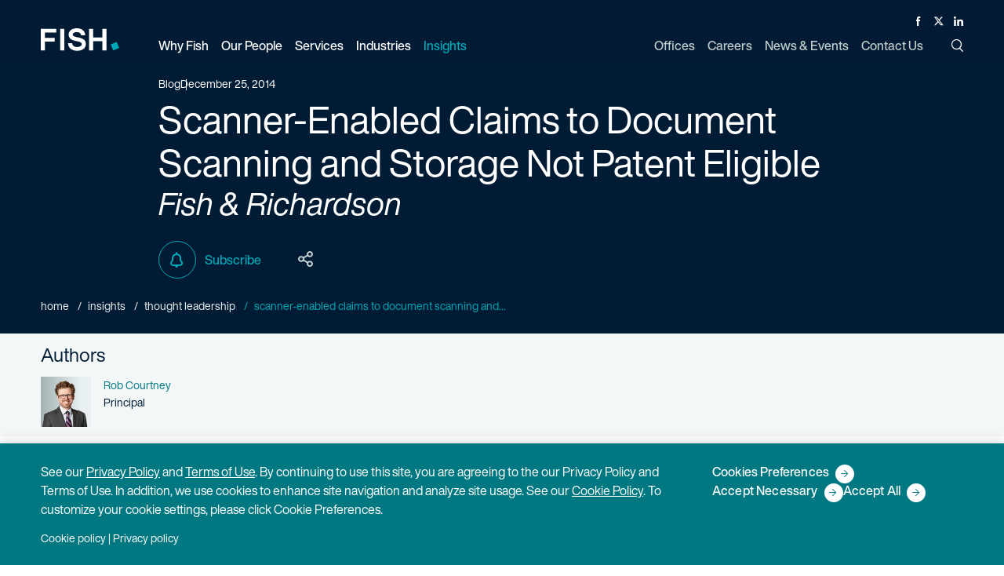

--- FILE ---
content_type: text/html; charset=utf-8
request_url: https://www.fr.com/insights/thought-leadership/blogs/scanner-enabled-claims-to-document-scanning-and-storage-not-patent-eligible/
body_size: 10607
content:
<!DOCTYPE html>

<html lang="en">

  <head>
    <title>
      FCS: Content Extraction &amp; Transmission v. Wells Fargo Bank | Fish
    </title>
    <meta name="viewport" content="width=device-width,initial-scale=1">
    <link rel="apple-touch-icon" sizes="180x180" href="/apple-touch-icon.png">
    <link rel="icon" type="image/png" sizes="32x32" href="/favicon-32x32.png">
    <link rel="icon" type="image/png" sizes="16x16" href="/favicon-16x16.png">
    <link rel="manifest" href="/site.webmanifest">
    <link rel="mask-icon" href="/safari-pinned-tab.svg" color="#00a8b6">
    <meta name="msapplication-TileColor" content="#00a8b6">
    <meta name="theme-color" content="#ffffff">
    <meta name="csrf-param" content="authenticity_token" />
<meta name="csrf-token" content="lnNeXDP8c761iTI9PXhlK6ELZe4TMFCNULKSud1IBvAtiFZvZmsgF5DYKMf2SsgoBxtL1dvErRbdjnnX3qjNZA" />
    <meta name="csp-nonce" />
    <link rel="stylesheet" media="all" href="/assets/main-e2e1097a3e7feeade9631d92fe4531cded9441c32f026b190404b3cb22b466aa.css" />
    <link rel="stylesheet" media="print" href="/assets/print-7254814d0c99299f29ef5a2fadba62ebb43c13dfde26716ba7a7d0e26f75968b.css" />
    <link rel="stylesheet" media="all" href="/assets/application-04024382391bb910584145d8113cf35ef376b55d125bb4516cebeb14ce788597.css" data-turbolinks-track="reload" />
    <script src="/packs/js/runtime-67d1856272245d0e8437.js" data-turbolinks-track="reload" defer="defer"></script>
<script src="/packs/js/485-9125b49acf4416efb078.js" data-turbolinks-track="reload" defer="defer"></script>
<script src="/packs/js/306-f646b5c548c1e9b4ca9f.js" data-turbolinks-track="reload" defer="defer"></script>
<script src="/packs/js/application-7ad0e06ad1e3860e8e6d.js" data-turbolinks-track="reload" defer="defer"></script>

    <meta name='title' content="FCS: Content Extraction &amp; Transmission v. Wells Fargo Bank | Fish" />
    <meta name='description' content='Fed Circuit affirms Rule 12(b)(6) dismissal of infringement case due to Â§ 101 invalidity of all claims, and dismissal of related tortious interference and RIC '>
    <meta property="og:title" content="FCS: Content Extraction &amp; Transmission v. Wells Fargo Bank | Fish">
    <meta property="og:description" content="Fed Circuit affirms Rule 12(b)(6) dismissal of infringement case due to Â§ 101 invalidity of all claims, and dismissal of related tortious interference and RIC ">
    <meta property="og:url" content="https://www.fr.com/insights/thought-leadership/blogs/scanner-enabled-claims-to-document-scanning-and-storage-not-patent-eligible/">
    <meta property="og:image" content="https://www.fr.com/assets/fish-social-image-4d7e1c53a5fc344529aaf31adee5cc631077b2105655c7ee78620cca3b9bdd18.png/">
    <meta name="twitter:card" content="summary">
    <meta name="twitter:site" content="@FishRichardson">
    <meta name="twitter:title" content="FCS: Content Extraction &amp; Transmission v. Wells Fargo Bank | Fish">
    <meta name="twitter:description" content="Fed Circuit affirms Rule 12(b)(6) dismissal of infringement case due to Â§ 101 invalidity of all claims, and dismissal of related tortious interference and RIC ">
    <meta name="twitter:image" content="https://www.fr.com/assets/fish-social-image-4d7e1c53a5fc344529aaf31adee5cc631077b2105655c7ee78620cca3b9bdd18.png/">
    <meta name='keywords' content='' />
    
    <link rel="canonical" href="https://www.fr.com/insights/thought-leadership/blogs/scanner-enabled-claims-to-document-scanning-and-storage-not-patent-eligible/" />

    
      <!-- Google Tag Manager -->
      <script>
      (function(w,d,s,l,i){w[l]=w[l]||[];w[l].push({'gtm.start':
      new Date().getTime(),event:'gtm.js'});var f=d.getElementsByTagName(s)[0],
      j=d.createElement(s),dl=l!='dataLayer'?'&l='+l:'';j.async=true;j.src=
      '//www.googletagmanager.com/gtm.'+'js?id='+i+dl;f.parentNode.insertBefore(j,f);
      })(window,document,'script','dataLayer','GTM-PB5CK9');
      </script>
      <!-- End Google Tag Manager -->



      <!-- CookiePro Cookies Consent Notice start for fr.com -->
      <script src="https://cookie-cdn.cookiepro.com/scripttemplates/otSDKStub.js"  type="text/javascript" charset="UTF-8" data-domain-script="d2e2c4a5-351d-4d9d-b225-7c18f2ebe863" ></script>
      <script type="text/javascript">
      function OptanonWrapper() { }
      </script>
      <!-- CookiePro Cookies Consent Notice end for fr.com -->


    
    <script type="application/ld+json">
{
  "@context": "https://schema.org",
  "@type": "Article",
  "headline": "FCS: Content Extraction \u0026 Transmission v. Wells Fargo Bank | Fish",
  "author": ["Rob Courtney"],
  "url": "https://www.fr.com/insights/thought-leadership/blogs/scanner-enabled-claims-to-document-scanning-and-storage-not-patent-eligible/",
  "datePublished": "2014-12-25",
  "publisher": {
    "@type": "organization",
    "name": "Fish & Richardson",
    "logo": {
      "@type": "imageObject",
      "url": "https://www.fr.com/wp-content/themes/fish/img/logo/logo-dark.svg"
    }
  }
}
</script>

  </head>

  <body class="posts-wrapper" data-turbolinks="false">
      <!-- Google Tag Manager (noscript) -->
      <noscript><iframe src="https://www.googletagmanager.com/ns.html?id=GTM-PB5CK9"
      height="0" width="0" style="display:none;visibility:hidden"></iframe></noscript>
      <!-- End Google Tag Manager (noscript) -->

    <button class="skip-to-content-link" id="bypassButton">Skip to Main Content</button>

    <div id="app" class="app">
      <div data-turbolinks="false">
        
<app-header
  logo="/assets/logo-fish-d8edc76dc5082f195dd8a5fd9fcc1a9f1d16e5cbfb05dbbf8c6de686f6a29a31.svg"
  print-logo="/assets/logo-fish-dark-3d2c7ab690dd57558eeebf909503d234519a660ecaefeb1b12066e52f6e41fe6.svg"
  locale="en" frontend-url="https://www.fr.com"
  section="insights"
  :menu="{&quot;leftHandMenuItems&quot;:[{&quot;title&quot;:&quot;Why Fish&quot;,&quot;key&quot;:&quot;why-fish&quot;,&quot;url&quot;:&quot;/why-fish/&quot;,&quot;description&quot;:&quot;No one does IP like Fish&quot;,&quot;dropDownType&quot;:&quot;links&quot;,&quot;dropDownContent&quot;:{&quot;col-1&quot;:[{&quot;title&quot;:&quot;Diversity, Equity \u0026 Inclusion&quot;,&quot;url&quot;:&quot;https://www.fr.com/why-fish/diversity-equity-inclusion/&quot;,&quot;is_active&quot;:true,&quot;childLinks&quot;:[]}],&quot;col-2&quot;:[{&quot;title&quot;:&quot;Pro Bono \u0026 Social Responsibility&quot;,&quot;url&quot;:&quot;https://www.fr.com/why-fish/pro-bono-social-responsibility/&quot;,&quot;is_active&quot;:true,&quot;childLinks&quot;:[]}],&quot;col-3&quot;:[{&quot;title&quot;:&quot;Legal Operations&quot;,&quot;url&quot;:&quot;https://www.fr.com/why-fish/legal-operations/&quot;,&quot;is_active&quot;:true,&quot;childLinks&quot;:[{&quot;title&quot;:&quot;Pricing&quot;,&quot;url&quot;:&quot;https://www.fr.com/why-fish/pricing/&quot;,&quot;is_active&quot;:true,&quot;childLinks&quot;:[]},{&quot;title&quot;:&quot;Legal Project Management&quot;,&quot;url&quot;:&quot;https://www.fr.com/why-fish/legal-project-management/&quot;,&quot;is_active&quot;:true,&quot;childLinks&quot;:[]},{&quot;title&quot;:&quot;Knowledge Management&quot;,&quot;url&quot;:&quot;https://www.fr.com/why-fish/knowledge-management/&quot;,&quot;is_active&quot;:true,&quot;childLinks&quot;:[]},{&quot;title&quot;:&quot;eDiscovery&quot;,&quot;url&quot;:&quot;https://www.fr.com/why-fish/ediscovery/&quot;,&quot;is_active&quot;:true,&quot;childLinks&quot;:[]},{&quot;title&quot;:&quot; Legal Technology Services&quot;,&quot;url&quot;:&quot;https://www.fr.com/why-fish/legal-technology-services/&quot;,&quot;is_active&quot;:true,&quot;childLinks&quot;:[]}]}]}},{&quot;title&quot;:&quot;Our People&quot;,&quot;key&quot;:&quot;our-people&quot;,&quot;url&quot;:&quot;/our-people/&quot;,&quot;description&quot;:&quot;Accomplished, determined, proficient — in law, in science, in technology.&quot;,&quot;dropDownType&quot;:&quot;peoplepicker&quot;,&quot;dropDownContent&quot;:null},{&quot;title&quot;:&quot;Services&quot;,&quot;key&quot;:&quot;services&quot;,&quot;url&quot;:&quot;/services/&quot;,&quot;description&quot;:&quot;Our recipe for success? Top attorneys with a tech-savvy, singular focus on IP.&quot;,&quot;dropDownType&quot;:&quot;links&quot;,&quot;dropDownContent&quot;:{&quot;col-1&quot;:[{&quot;title&quot;:&quot;Litigation&quot;,&quot;url&quot;:&quot;/services/litigation/&quot;,&quot;is_active&quot;:true,&quot;childLinks&quot;:[{&quot;title&quot;:&quot;Patent Litigation&quot;,&quot;url&quot;:&quot;/services/patent-litigation/&quot;,&quot;is_active&quot;:true,&quot;childLinks&quot;:[]},{&quot;title&quot;:&quot;Trademark, Copyright \u0026 Media Litigation&quot;,&quot;url&quot;:&quot;/services/trademark-copyright-media-litigation/&quot;,&quot;is_active&quot;:true,&quot;childLinks&quot;:[]},{&quot;title&quot;:&quot;Trade Secret Litigation&quot;,&quot;url&quot;:&quot;/services/trade-secret-litigation/&quot;,&quot;is_active&quot;:true,&quot;childLinks&quot;:[]},{&quot;title&quot;:&quot;Appellate&quot;,&quot;url&quot;:&quot;/services/appellate-litigation/&quot;,&quot;is_active&quot;:true,&quot;childLinks&quot;:[]},{&quot;title&quot;:&quot;Standard Essential Patents&quot;,&quot;url&quot;:&quot;/services/standard-essential-patents/&quot;,&quot;is_active&quot;:true,&quot;childLinks&quot;:[]},{&quot;title&quot;:&quot;Chancery \u0026 Corporate Governance&quot;,&quot;url&quot;:&quot;/services/chancery-corporate-governance/&quot;,&quot;is_active&quot;:true,&quot;childLinks&quot;:[]}]},{&quot;title&quot;:&quot;Post-Grant&quot;,&quot;url&quot;:&quot;/services/post-grant/&quot;,&quot;is_active&quot;:true,&quot;childLinks&quot;:[{&quot;title&quot;:&quot;\u003cp\u003e\u003cem\u003eInter Partes\u0026nbsp;\u003c/em\u003eReview\u003c/p\u003e&quot;,&quot;url&quot;:&quot;/services/inter-partes-review/&quot;,&quot;is_active&quot;:true,&quot;childLinks&quot;:[]},{&quot;title&quot;:&quot;Post-Grant Review&quot;,&quot;url&quot;:&quot;/services/post-grant-review/&quot;,&quot;is_active&quot;:true,&quot;childLinks&quot;:[]},{&quot;title&quot;:&quot;\u003cp\u003e\u003cem\u003eEx Parte\u003c/em\u003e Reexamination\u003c/p\u003e&quot;,&quot;url&quot;:&quot;/services/ex-parte-reexamination/&quot;,&quot;is_active&quot;:true,&quot;childLinks&quot;:[]},{&quot;title&quot;:&quot;Supplemental Examination&quot;,&quot;url&quot;:&quot;/services/supplemental-examination/&quot;,&quot;is_active&quot;:true,&quot;childLinks&quot;:[]}]}],&quot;col-2&quot;:[{&quot;title&quot;:&quot;Patent&quot;,&quot;url&quot;:&quot;/services/patent/&quot;,&quot;is_active&quot;:true,&quot;childLinks&quot;:[{&quot;title&quot;:&quot;Patent Prosecution&quot;,&quot;url&quot;:&quot;/services/patent-prosecution/&quot;,&quot;is_active&quot;:true,&quot;childLinks&quot;:[]},{&quot;title&quot;:&quot;Strategic Patent Counseling \u0026 Opinions&quot;,&quot;url&quot;:&quot;/services/strategic-patent-counseling-and-opinions/&quot;,&quot;is_active&quot;:true,&quot;childLinks&quot;:[]},{&quot;title&quot;:&quot;Patent Portfolio Management &quot;,&quot;url&quot;:&quot;/services/patent-portfolio-management/&quot;,&quot;is_active&quot;:true,&quot;childLinks&quot;:[]},{&quot;title&quot;:&quot;Unitary Patent \u0026 Unified Patent Court&quot;,&quot;url&quot;:&quot;/services/unitary-patent/&quot;,&quot;is_active&quot;:true,&quot;childLinks&quot;:[]}]},{&quot;title&quot;:&quot;IP Licensing, Transactions \u0026 Agreements &quot;,&quot;url&quot;:&quot;/services/ip-licensing-transactions-agreements/&quot;,&quot;is_active&quot;:true,&quot;childLinks&quot;:[]}],&quot;col-3&quot;:[{&quot;title&quot;:&quot;Trademark \u0026 Copyright Counseling \u0026 Prosecution&quot;,&quot;url&quot;:&quot;/services/trademark-copyright-counseling-prosecution/&quot;,&quot;is_active&quot;:true,&quot;childLinks&quot;:[{&quot;title&quot;:&quot;Strategic Counseling, Registration \u0026 Opinions&quot;,&quot;url&quot;:&quot;/services/copyright-strategic-counseling-registration-opinions/&quot;,&quot;is_active&quot;:true,&quot;childLinks&quot;:[]},{&quot;title&quot;:&quot;Advertising \u0026 Marketing&quot;,&quot;url&quot;:&quot;/services/advertising-marketing/&quot;,&quot;is_active&quot;:true,&quot;childLinks&quot;:[]},{&quot;title&quot;:&quot;Domain Names \u0026 Internet&quot;,&quot;url&quot;:&quot;/services/domain-names-internet/&quot;,&quot;is_active&quot;:true,&quot;childLinks&quot;:[]},{&quot;title&quot;:&quot;TTAB Oppositions \u0026 Cancellations&quot;,&quot;url&quot;:&quot;/services/ttab-oppositions-cancellations/&quot;,&quot;is_active&quot;:true,&quot;childLinks&quot;:[]},{&quot;title&quot;:&quot;Digital Millennium Copyright Act&quot;,&quot;url&quot;:&quot;/services/digital-millennium-copyright-act/&quot;,&quot;is_active&quot;:true,&quot;childLinks&quot;:[]},{&quot;title&quot;:&quot;Transactions \u0026 Agreements&quot;,&quot;url&quot;:&quot;/services/copyright-transactions-agreements/&quot;,&quot;is_active&quot;:true,&quot;childLinks&quot;:[]}]},{&quot;title&quot;:&quot;Regulatory \u0026 Government Affairs&quot;,&quot;url&quot;:&quot;/services/regulatory/&quot;,&quot;is_active&quot;:true,&quot;childLinks&quot;:[{&quot;title&quot;:&quot;Communications \u0026 Spectrum Regulation&quot;,&quot;url&quot;:&quot;/services/communications-spectrum-regulation/&quot;,&quot;is_active&quot;:true,&quot;childLinks&quot;:[]},{&quot;title&quot;:&quot;Drug \u0026 Medical Device Regulation&quot;,&quot;url&quot;:&quot;/services/drug-medical-device-regulation/&quot;,&quot;is_active&quot;:true,&quot;childLinks&quot;:[]},{&quot;title&quot;:&quot;mHealth \u0026 Telemedicine&quot;,&quot;url&quot;:&quot;/services/mhealth-telemedicine-regulation/&quot;,&quot;is_active&quot;:true,&quot;childLinks&quot;:[]},{&quot;title&quot;:&quot;Privacy \u0026 Data Security&quot;,&quot;url&quot;:&quot;/services/privacy-data-security-regulation/&quot;,&quot;is_active&quot;:true,&quot;childLinks&quot;:[]}]}]}},{&quot;title&quot;:&quot;Industries&quot;,&quot;key&quot;:&quot;industries&quot;,&quot;url&quot;:&quot;/industries/&quot;,&quot;description&quot;:&quot;Substantial experience across the spectrum of cutting-edge science and technical industries.&quot;,&quot;dropDownType&quot;:&quot;links&quot;,&quot;dropDownContent&quot;:{&quot;col-1&quot;:[{&quot;title&quot;:&quot;Electrical \u0026 Computer Technology&quot;,&quot;url&quot;:&quot;/industries/electrical-computer-technology/&quot;,&quot;is_active&quot;:true,&quot;childLinks&quot;:[{&quot;title&quot;:&quot;Software \u0026 Internet&quot;,&quot;url&quot;:&quot;/industries/software-internet/&quot;,&quot;is_active&quot;:true,&quot;childLinks&quot;:[]},{&quot;title&quot;:&quot;Hardware&quot;,&quot;url&quot;:&quot;/industries/hardware/&quot;,&quot;is_active&quot;:true,&quot;childLinks&quot;:[]},{&quot;title&quot;:&quot;Semiconductors&quot;,&quot;url&quot;:&quot;/industries/semiconductors/&quot;,&quot;is_active&quot;:true,&quot;childLinks&quot;:[]},{&quot;title&quot;:&quot;Consumer Electronics&quot;,&quot;url&quot;:&quot;/industries/consumer-electronics/&quot;,&quot;is_active&quot;:true,&quot;childLinks&quot;:[]},{&quot;title&quot;:&quot;Optics&quot;,&quot;url&quot;:&quot;/industries/optics/&quot;,&quot;is_active&quot;:true,&quot;childLinks&quot;:[]},{&quot;title&quot;:&quot;Artificial Intelligence&quot;,&quot;url&quot;:&quot;/industries/artificial-intelligence/&quot;,&quot;is_active&quot;:true,&quot;childLinks&quot;:[]},{&quot;title&quot;:&quot;Digital Health&quot;,&quot;url&quot;:&quot;/industries/digital-health/&quot;,&quot;is_active&quot;:true,&quot;childLinks&quot;:[]},{&quot;title&quot;:&quot;Digital Media \u0026 E-Commerce&quot;,&quot;url&quot;:&quot;/industries/digital-media-e-commerce/&quot;,&quot;is_active&quot;:true,&quot;childLinks&quot;:[]},{&quot;title&quot;:&quot;Financial, Business \u0026 FinTech Services&quot;,&quot;url&quot;:&quot;/industries/financial-business-fintech-services/&quot;,&quot;is_active&quot;:true,&quot;childLinks&quot;:[]},{&quot;title&quot;:&quot;Telecommunications&quot;,&quot;url&quot;:&quot;/industries/telecommunications/&quot;,&quot;is_active&quot;:true,&quot;childLinks&quot;:[]}]},{&quot;title&quot;:&quot;Energy \u0026 Chemicals&quot;,&quot;url&quot;:&quot;/industries/energy-chemicals/&quot;,&quot;is_active&quot;:true,&quot;childLinks&quot;:[{&quot;title&quot;:&quot;Petrochemical&quot;,&quot;url&quot;:&quot;/industries/petrochemical/&quot;,&quot;is_active&quot;:true,&quot;childLinks&quot;:[]},{&quot;title&quot;:&quot;Cleantech&quot;,&quot;url&quot;:&quot;/industries/cleantech/&quot;,&quot;is_active&quot;:true,&quot;childLinks&quot;:[]}]}],&quot;col-2&quot;:[{&quot;title&quot;:&quot;Life Sciences&quot;,&quot;url&quot;:&quot;/industries/life-sciences/&quot;,&quot;is_active&quot;:true,&quot;childLinks&quot;:[{&quot;title&quot;:&quot;Biotech \u0026 Diagnostics&quot;,&quot;url&quot;:&quot;/industries/biotech-diagnostics/&quot;,&quot;is_active&quot;:true,&quot;childLinks&quot;:[]},{&quot;title&quot;:&quot;Medical Devices&quot;,&quot;url&quot;:&quot;/industries/medical-devices/&quot;,&quot;is_active&quot;:true,&quot;childLinks&quot;:[]},{&quot;title&quot;:&quot;Pharmaceuticals&quot;,&quot;url&quot;:&quot;/industries/pharmaceuticals/&quot;,&quot;is_active&quot;:true,&quot;childLinks&quot;:[]},{&quot;title&quot;:&quot;Academic Research \u0026 Medical Centers&quot;,&quot;url&quot;:&quot;/industries/academic-research/&quot;,&quot;is_active&quot;:true,&quot;childLinks&quot;:[]}]}],&quot;col-3&quot;:[{&quot;title&quot;:&quot;Transportation, Aerospace \u0026 Defense&quot;,&quot;url&quot;:&quot;/industries/transportation-aerospace-defense/&quot;,&quot;is_active&quot;:true,&quot;childLinks&quot;:[{&quot;title&quot;:&quot;Manufacturing&quot;,&quot;url&quot;:&quot;/industries/manufacturing/&quot;,&quot;is_active&quot;:true,&quot;childLinks&quot;:[]},{&quot;title&quot;:&quot;Autonomous Vehicles&quot;,&quot;url&quot;:&quot;/industries/autonomous-vehicles/&quot;,&quot;is_active&quot;:true,&quot;childLinks&quot;:[]}]}]}},{&quot;title&quot;:&quot;Insights&quot;,&quot;key&quot;:&quot;insights&quot;,&quot;url&quot;:&quot;/insights/&quot;,&quot;description&quot;:&quot;The latest insights on law, technology, and policy from the leading minds in IP.&quot;,&quot;dropDownType&quot;:&quot;links&quot;,&quot;dropDownContent&quot;:{&quot;col-1&quot;:[{&quot;title&quot;:&quot;Thought Leadership&quot;,&quot;url&quot;:&quot;https://www.fr.com/insights/thought-leadership/&quot;,&quot;is_active&quot;:true,&quot;childLinks&quot;:[]},{&quot;title&quot;:&quot;IP Law Essentials&quot;,&quot;url&quot;:&quot;https://www.fr.com/insights/ip-law-essentials/&quot;,&quot;is_active&quot;:true,&quot;childLinks&quot;:[]}],&quot;col-2&quot;:[{&quot;title&quot;:&quot;Post-Grant Annual Reports&quot;,&quot;url&quot;:&quot;https://www.fr.com/insights/post-grant-reports/&quot;,&quot;is_active&quot;:true,&quot;childLinks&quot;:[]},{&quot;title&quot;:&quot;Webinars&quot;,&quot;url&quot;:&quot;https://www.fr.com/insights/webinars/&quot;,&quot;is_active&quot;:true,&quot;childLinks&quot;:[]}],&quot;col-3&quot;:[{&quot;title&quot;:&quot;Podcasts&quot;,&quot;url&quot;:&quot;https://www.fr.com/insights/podcasts/&quot;,&quot;is_active&quot;:true,&quot;childLinks&quot;:[]}]},&quot;subscribeUrl&quot;:&quot;https://www.fr.com/subscribe/&quot;,&quot;showSubscribe&quot;:true}],&quot;rightHandMenuItems&quot;:[{&quot;title&quot;:&quot;Offices&quot;,&quot;key&quot;:&quot;offices&quot;,&quot;url&quot;:&quot;/offices/&quot;,&quot;dropDownType&quot;:&quot;none&quot;,&quot;dropDownContent&quot;:null},{&quot;title&quot;:&quot;Careers&quot;,&quot;key&quot;:&quot;careers&quot;,&quot;url&quot;:&quot;/careers/&quot;,&quot;dropDownType&quot;:&quot;none&quot;,&quot;dropDownContent&quot;:null},{&quot;title&quot;:&quot;News \u0026 Events&quot;,&quot;key&quot;:&quot;news-events&quot;,&quot;url&quot;:&quot;/news-events/&quot;,&quot;dropDownType&quot;:&quot;none&quot;,&quot;dropDownContent&quot;:null,&quot;showSubscribe&quot;:true},{&quot;title&quot;:&quot;Contact Us&quot;,&quot;key&quot;:&quot;contact&quot;,&quot;url&quot;:&quot;/contact/&quot;,&quot;dropDownType&quot;:&quot;none&quot;,&quot;dropDownContent&quot;:null}]}">
</app-header>

<noscript>
  <ul>
      <li><a href="/why-fish/">Why Fish</a></li>
      <li><a href="https://www.fr.com/why-fish/diversity-equity-inclusion/">Diversity, Equity &amp; Inclusion</a></li>
      <li><a href="https://www.fr.com/why-fish/pro-bono-social-responsibility/">Pro Bono &amp; Social Responsibility</a></li>
      <li><a href="https://www.fr.com/why-fish/legal-operations/">Legal Operations</a></li>
      <li><a href="https://www.fr.com/why-fish/pricing/">Pricing</a></li>
      <li><a href="https://www.fr.com/why-fish/legal-project-management/">Legal Project Management</a></li>
      <li><a href="https://www.fr.com/why-fish/knowledge-management/">Knowledge Management</a></li>
      <li><a href="https://www.fr.com/why-fish/ediscovery/">eDiscovery</a></li>
      <li><a href="https://www.fr.com/why-fish/legal-technology-services/"> Legal Technology Services</a></li>
      <li><a href="/our-people/">Our People</a></li>
      <li><a href="/services/">Services</a></li>
      <li><a href="/services/litigation/">Litigation</a></li>
      <li><a href="/services/patent-litigation/">Patent Litigation</a></li>
      <li><a href="/services/trademark-copyright-media-litigation/">Trademark, Copyright &amp; Media Litigation</a></li>
      <li><a href="/services/trade-secret-litigation/">Trade Secret Litigation</a></li>
      <li><a href="/services/appellate-litigation/">Appellate</a></li>
      <li><a href="/services/standard-essential-patents/">Standard Essential Patents</a></li>
      <li><a href="/services/chancery-corporate-governance/">Chancery &amp; Corporate Governance</a></li>
      <li><a href="/services/post-grant/">Post-Grant</a></li>
      <li><a href="/services/inter-partes-review/">&lt;p&gt;&lt;em&gt;Inter Partes&amp;nbsp;&lt;/em&gt;Review&lt;/p&gt;</a></li>
      <li><a href="/services/post-grant-review/">Post-Grant Review</a></li>
      <li><a href="/services/ex-parte-reexamination/">&lt;p&gt;&lt;em&gt;Ex Parte&lt;/em&gt; Reexamination&lt;/p&gt;</a></li>
      <li><a href="/services/supplemental-examination/">Supplemental Examination</a></li>
      <li><a href="/services/patent/">Patent</a></li>
      <li><a href="/services/patent-prosecution/">Patent Prosecution</a></li>
      <li><a href="/services/strategic-patent-counseling-and-opinions/">Strategic Patent Counseling &amp; Opinions</a></li>
      <li><a href="/services/patent-portfolio-management/">Patent Portfolio Management </a></li>
      <li><a href="/services/unitary-patent/">Unitary Patent &amp; Unified Patent Court</a></li>
      <li><a href="/services/ip-licensing-transactions-agreements/">IP Licensing, Transactions &amp; Agreements </a></li>
      <li><a href="/services/trademark-copyright-counseling-prosecution/">Trademark &amp; Copyright Counseling &amp; Prosecution</a></li>
      <li><a href="/services/copyright-strategic-counseling-registration-opinions/">Strategic Counseling, Registration &amp; Opinions</a></li>
      <li><a href="/services/advertising-marketing/">Advertising &amp; Marketing</a></li>
      <li><a href="/services/domain-names-internet/">Domain Names &amp; Internet</a></li>
      <li><a href="/services/ttab-oppositions-cancellations/">TTAB Oppositions &amp; Cancellations</a></li>
      <li><a href="/services/digital-millennium-copyright-act/">Digital Millennium Copyright Act</a></li>
      <li><a href="/services/copyright-transactions-agreements/">Transactions &amp; Agreements</a></li>
      <li><a href="/services/regulatory/">Regulatory &amp; Government Affairs</a></li>
      <li><a href="/services/communications-spectrum-regulation/">Communications &amp; Spectrum Regulation</a></li>
      <li><a href="/services/drug-medical-device-regulation/">Drug &amp; Medical Device Regulation</a></li>
      <li><a href="/services/mhealth-telemedicine-regulation/">mHealth &amp; Telemedicine</a></li>
      <li><a href="/services/privacy-data-security-regulation/">Privacy &amp; Data Security</a></li>
      <li><a href="/industries/">Industries</a></li>
      <li><a href="/industries/electrical-computer-technology/">Electrical &amp; Computer Technology</a></li>
      <li><a href="/industries/software-internet/">Software &amp; Internet</a></li>
      <li><a href="/industries/hardware/">Hardware</a></li>
      <li><a href="/industries/semiconductors/">Semiconductors</a></li>
      <li><a href="/industries/consumer-electronics/">Consumer Electronics</a></li>
      <li><a href="/industries/optics/">Optics</a></li>
      <li><a href="/industries/artificial-intelligence/">Artificial Intelligence</a></li>
      <li><a href="/industries/digital-health/">Digital Health</a></li>
      <li><a href="/industries/digital-media-e-commerce/">Digital Media &amp; E-Commerce</a></li>
      <li><a href="/industries/financial-business-fintech-services/">Financial, Business &amp; FinTech Services</a></li>
      <li><a href="/industries/telecommunications/">Telecommunications</a></li>
      <li><a href="/industries/energy-chemicals/">Energy &amp; Chemicals</a></li>
      <li><a href="/industries/petrochemical/">Petrochemical</a></li>
      <li><a href="/industries/cleantech/">Cleantech</a></li>
      <li><a href="/industries/life-sciences/">Life Sciences</a></li>
      <li><a href="/industries/biotech-diagnostics/">Biotech &amp; Diagnostics</a></li>
      <li><a href="/industries/medical-devices/">Medical Devices</a></li>
      <li><a href="/industries/pharmaceuticals/">Pharmaceuticals</a></li>
      <li><a href="/industries/academic-research/">Academic Research &amp; Medical Centers</a></li>
      <li><a href="/industries/transportation-aerospace-defense/">Transportation, Aerospace &amp; Defense</a></li>
      <li><a href="/industries/manufacturing/">Manufacturing</a></li>
      <li><a href="/industries/autonomous-vehicles/">Autonomous Vehicles</a></li>
      <li><a href="/insights/">Insights</a></li>
      <li><a href="https://www.fr.com/insights/thought-leadership/">Thought Leadership</a></li>
      <li><a href="https://www.fr.com/insights/ip-law-essentials/">IP Law Essentials</a></li>
      <li><a href="https://www.fr.com/insights/post-grant-reports/">Post-Grant Annual Reports</a></li>
      <li><a href="https://www.fr.com/insights/webinars/">Webinars</a></li>
      <li><a href="https://www.fr.com/insights/podcasts/">Podcasts</a></li>
  </ul>
  <ul>
      <li><a href="/offices/">Offices</a></li>
      <li><a href="/careers/">Careers</a></li>
      <li><a href="/news-events/">News &amp; Events</a></li>
      <li><a href="/contact/">Contact Us</a></li>
  </ul>
</noscript>
      </div>
      <main id="content">
        



  
<div class="page-header standard post-header" id="pageHeader">
  <div class="container">
    <div class="row">
      <div class="col-sm-16 col-lg-12">
        <p class="eyebrow">
          <span>Blog</span>
            <time>December 25, 2014</time>
        </p>
        <h1>
          Scanner-Enabled Claims to Document Scanning and Storage Not Patent Eligible
        </h1>
          <h3><em>Fish & Richardson</em></h3>
      </div>
    </div>
    <div class="row">
      <div class="col-sm-16 col-lg-12">
        <page-tools :options="{&quot;url&quot;:&quot;https://www.fr.com/insights/thought-leadership/blogs/scanner-enabled-claims-to-document-scanning-and-storage-not-patent-eligible/&quot;,&quot;title&quot;:&quot;Scanner-Enabled Claims to Document Scanning and Storage Not Patent Eligible&quot;,&quot;description&quot;:&quot;Fed Circuit affirms Rule 12(b)(6) dismissal of infringement case due to Â§ 101 invalidity of all claims, and dismissal of related tortious interference and RICO counterclaims.&quot;,&quot;download_url&quot;:&quot;https://www.fr.com/insights/thought-leadership/blogs/scanner-enabled-claims-to-document-scanning-and-storage-not-patent-eligible/.pdf?format=pdf&quot;,&quot;show_share&quot;:true,&quot;print_url&quot;:&quot;https://www.fr.com/insights/thought-leadership/blogs/scanner-enabled-claims-to-document-scanning-and-storage-not-patent-eligible/&quot;,&quot;subscribe_url&quot;:&quot;https://www.fr.com/subscribe/&quot;}"/>
      </div>
    </div>
    <nav class="breadcrumbs header-breadcrumbs">
      <div>
            <a href="/">Home</a>
            <a href="https://www.fr.com/insights/">Insights</a>
            <a href="https://www.fr.com/insights/thought-leadership/">Thought Leadership</a>
          <a class="current" href="#">Scanner-Enabled Claims to Document Scanning and...</a>
        </div>
    </nav>
  </div>
</div>

<div class="post-article blog">
  
<!-- Post under hero section -->
<!-- Displays the post contributors -->
  <section class="contributors-header">
    <div class="container">
        <h2 class="h5 contributors-heading">Authors</h2>
        <ul class="row">
            <li class="col-sm-16 col-md-8 col-lg-4 contributor">
              <dl class="small">
                <dt class="sr-only">Name</dt>
                <dd class="author-name"><a href="/team/rob-courtney/">Rob Courtney</a></dd>
                <dt class="sr-only">Person title </dt>
                <dd>Principal</dd>
              </dl>
              <figure class="square-headshot headshot">
                <span class="no-anchor">
                  <!-- This first line forces us to use the default image when we're trying to render the 
pdf version of this page -->
      <picture>
          <source
            srcset="/uploads/avif_345/2687-fish-richardson-courtney-rob-2022-web-345.avif/"
            type="image/avif"
          >

          <source
            srcset="/uploads/webp_345/2687-fish-richardson-courtney-rob-2022-web-345.webp/"
            type="image/webp"
          >
        <img
          src="/uploads/2687-fish-richardson-courtney-rob-2022-web.png"
          class=""
          alt="Headshot of Rob Courtney" width="1640"
          height="1240"
          decoding="async"
            loading="lazy"
        >
      </picture>

                </span>
              </figure>
            </li>
        </ul>
    </div>
  </section>

<div class="content-grid post blog-post thought-leadership blogpost scanner-enabled-claims-to-document-scanning-and-storage-not-patent-eligible" data-turbolinks="false">
  
      <div class="module html white">
  <div class="module-container">
    <div class="module-row">
      <div class="module-column">
        <div class="mce-editor">
          <p><strong>Content Extraction &amp; Transmission LLC v. Wells Fargo Bank, N.A., ___F.3d ___ (Fed. Cir. Dec. 23, 2014) </strong>(Dyk, Taranto, CHEN) (D.N.J.: Shipp) (5 of 5 stars)</p>
<p><br />Federal Circuit affirms Rule 12(b)(6) dismissal of infringement case due to &sect; 101 invalidity of all claims, and dismissal of related tortious interference and RICO counterclaims.</p>
<p><br />Patent-Ineligibility: Applying the two-step test of <em>Mayo</em> and <em>Alice</em>, CET's patent claims (1) were drawn to abstract ideas, and (2) did not represent patent-eligible applications of those ideas. In general, CET's claims were method claims with three steps: extracting data using, e.g., a scanner; recognizing information in the extracted data; and storing that information in a memory. For step one of the <em>Mayo</em>/<em>Alice</em> inquiry, the Federal Circuit held that each of these was an abstract idea that was well-known, noting that humans "have always performed these functions." Op. at 7. While humans are not generally able to transform paper documents into digital files, the use of a computer and scanner did not make the claims less abstract.</p>
<p><!--more--><br />In step two of the <em>Mayo</em>/<em>Alice</em> inquiry, CET's claims did not incorporate any "inventive concept" in using computers and scanners to practice the methods by relying on "existing scanning and processing technology." Id. at 9. The district court did not err in basing its judgment on two independent claims that it deemed representative of the 242 claims in CET's four asserted patents, as CET did not object to the claims' representativeness or cite other claims that might be patent-eligible. Additional limitations in various dependent claims recited "well-known, routine, and conventional functions of scanners and computers." Id. at 11. The district court also did not err in dismissing CET's infringement claims at the pleading stage without formal claim construction, because it construed terms in the manner most favorable to CET, and full claim construction is not a prerequisite to determining patent eligibility under &sect; 101.</p>
<p><br />Tortious interference and RICO counterclaims: CET's infringement claims did not amount to sham litigation, and the district court did not err in dismissing tortious interference and RICO counterclaims under the <em>Noerr-Pennington</em> doctrine. CET's suit was not objectively baseless, particularly considering the "deeply uncertain" state of the law surrounding &sect; 101 at the time of CET's complaints against Diebold's customers. The Federal Circuit expressed skepticism that the filing of a lawsuit, even a frivolous one, could be "extortion" sufficient to support a RICO claim. Op. at 12 n.2.</p>
        </div>
      </div>
    </div>
  </div>
</div>
  
</div>
<div class="content-grid legal-disclaimer">
  <div class="module">
    <div class="module-container">
      <div class="module-row">
        <div class="module-column">
          <strong><p data-pm-slice="1 1 []">The opinions expressed are those of the authors on the date noted above and do not necessarily reflect the views of Fish &amp; Richardson P.C., any other of its lawyers, its clients, or any of its or their respective affiliates. This post is for general information purposes only and is not intended to be and should not be taken as legal advice. No attorney-client relationship is formed.</p></strong>
        </div>
      </div>
    </div>
  </div>
</div>







  <aside class="related">
    <div class="module-container">
      <div class="module-row">
        <div class="module-column">
          <h2 class="h5 related-header">Related Services</h2>
          <ul>
              <li><a href="/services/litigation/">Litigation</a></li>
              <li><a href="/services/patent-litigation/">Patent Litigation</a></li>
              <li><a href="/services/appellate-litigation/">Appellate</a></li>
          </ul>
        </div>
      </div>
    </div>
  </aside>




  <div class="pdf-only pdf-title" aria-hidden="true">More by same author(s)</div>
  <carousel
    type="post"
    :featured="false"
    background-color=""
    :side-title="true"
    :wide="false"
    :narrow-column="false"
    :read-more="{&quot;url&quot;:&quot;/insights/?q=\u0026selected_author_id=644&quot;,&quot;label&quot;:&quot;See more&quot;}"
    title="More by same author(s)"
    description="">
    <template v-slot:swiper-slides>
        <article class="swiper-slide">
          <a class="slide-content" href="https://www.fr.com/insights/thought-leadership/blogs/fedcirc-denies-rehearing-in-arthrex-v-smith-nephew/">
            <div class="slide-body">
                <p class="eyebrow">
                    <span class="post-type-name">Blog</span>
                  <span>March 26, 2020</span>
                </p>

              <h3 class="slide-title h5 hover">Federal Circuit Denies Rehearing in <i>Arthrex v. Smith & Nephew</i></h3>
            </div>
            <span class="arrow-link small" aria-label="Click to">
            Read more
            <span class="icon-arrow-forward-small"></span></span>
</a>        </article>

        <article class="swiper-slide">
          <a class="slide-content" href="https://www.fr.com/insights/thought-leadership/blogs/fedcir-says-ptab-joinder-rules-contrary-to-law/">
            <div class="slide-body">
                <p class="eyebrow">
                    <span class="post-type-name">Blog</span>
                  <span>March 23, 2020</span>
                </p>

              <h3 class="slide-title h5 hover">Federal Circuit Says PTAB Joinder Rules Contrary to Law</h3>
            </div>
            <span class="arrow-link small" aria-label="Click to">
            Read more
            <span class="icon-arrow-forward-small"></span></span>
</a>        </article>

        <article class="swiper-slide">
          <a class="slide-content" href="https://www.fr.com/insights/thought-leadership/blogs/legal-alert-arthrex-v-smith-nephew-fed-cir/">
            <div class="slide-body">
                <p class="eyebrow">
                    <span class="post-type-name">Blog</span>
                  <span>November 4, 2019</span>
                </p>

              <h3 class="slide-title h5 hover"><p>Arthrex, Inc. v. Smith &amp; Nephew, Inc. &mdash; What Did the Federal Circuit Do?</p></h3>
            </div>
            <span class="arrow-link small" aria-label="Click to">
            Read more
            <span class="icon-arrow-forward-small"></span></span>
</a>        </article>

        <article class="swiper-slide">
          <a class="slide-content" href="https://www.fr.com/insights/thought-leadership/blogs/one-year-after-oil-states-constitutional-questions-remain/">
            <div class="slide-body">
                <p class="eyebrow">
                    <span class="post-type-name">Blog</span>
                  <span>July 3, 2019</span>
                </p>

              <h3 class="slide-title h5 hover">One Year after <i>Oil States</i>, Constitutional Questions Remain</h3>
            </div>
            <span class="arrow-link small" aria-label="Click to">
            Read more
            <span class="icon-arrow-forward-small"></span></span>
</a>        </article>

        <article class="swiper-slide">
          <a class="slide-content" href="https://www.fr.com/insights/thought-leadership/blogs/en-banc-federal-circuit-triggers-ipr-clock/">
            <div class="slide-body">
                <p class="eyebrow">
                    <span class="post-type-name">Blog</span>
                  <span>August 17, 2018</span>
                </p>

              <h3 class="slide-title h5 hover">En Banc Federal Circuit: Patentee's Service of Complaint, Followed by Voluntary Dismissal, Triggers IPR Clock</h3>
            </div>
            <span class="arrow-link small" aria-label="Click to">
            Read more
            <span class="icon-arrow-forward-small"></span></span>
</a>        </article>

        <article class="swiper-slide">
          <a class="slide-content" href="https://www.fr.com/insights/thought-leadership/blogs/federal-circuit-faults-ptos-approach-to-claim-amendments-during-ipr-but-allows-pto-to-try-to-fix-the-problem/">
            <div class="slide-body">
                <p class="eyebrow">
                    <span class="post-type-name">Blog</span>
                  <span>October 5, 2017</span>
                </p>

              <h3 class="slide-title h5 hover">Federal Circuit Faults PTO's Approach to Claim Amendments During IPR, But Allows PTO to Try to Fix the Problem</h3>
            </div>
            <span class="arrow-link small" aria-label="Click to">
            Read more
            <span class="icon-arrow-forward-small"></span></span>
</a>        </article>

        <article class="swiper-slide">
          <a class="slide-content" href="https://www.fr.com/insights/thought-leadership/blogs/inadequacy-ptabs-procedures-reviewing-late-submitted-evidence-leads-vacatur/">
            <div class="slide-body">
                <p class="eyebrow">
                    <span class="post-type-name">Blog</span>
                  <span>September 5, 2017</span>
                </p>

              <h3 class="slide-title h5 hover">Inadequacy of PTAB's Procedures for Reviewing Late-Submitted Evidence Leads to Vacatur</h3>
            </div>
            <span class="arrow-link small" aria-label="Click to">
            Read more
            <span class="icon-arrow-forward-small"></span></span>
</a>        </article>

        <article class="swiper-slide">
          <a class="slide-content" href="https://www.fr.com/insights/thought-leadership/blogs/supreme-court-review-constitutionality-ipr-proceedings/">
            <div class="slide-body">
                <p class="eyebrow">
                    <span class="post-type-name">Blog</span>
                  <span>June 12, 2017</span>
                </p>

              <h3 class="slide-title h5 hover">Supreme Court to Review Constitutionality of IPR Proceedings</h3>
            </div>
            <span class="arrow-link small" aria-label="Click to">
            Read more
            <span class="icon-arrow-forward-small"></span></span>
</a>        </article>

        <article class="swiper-slide">
          <a class="slide-content" href="https://www.fr.com/insights/thought-leadership/blogs/software-claims-specific-improvements/">
            <div class="slide-body">
                <p class="eyebrow">
                    <span class="post-type-name">Blog</span>
                  <span>May 16, 2016</span>
                </p>

              <h3 class="slide-title h5 hover">Software Claims Directed to Specific Improvements in Computer Operations May be "Non-Abstract"</h3>
            </div>
            <span class="arrow-link small" aria-label="Click to">
            Read more
            <span class="icon-arrow-forward-small"></span></span>
</a>        </article>

        <article class="swiper-slide">
          <a class="slide-content" href="https://www.fr.com/insights/thought-leadership/blogs/corporate-residence-definition-in-patent-cases-unchanged-by-congressional-revisions-to-venue-statute-minimum-contacts-under-beverly-hills-fan-reaffirmed/">
            <div class="slide-body">
                <p class="eyebrow">
                    <span class="post-type-name">Blog</span>
                  <span>May 2, 2016</span>
                </p>

              <h3 class="slide-title h5 hover">Corporate Residence Definition in Patent Cases Unchanged by Congressional Revisions to Venue Statute; Minimum Contacts Under Beverly Hills Fan Reaffirmed</h3>
            </div>
            <span class="arrow-link small" aria-label="Click to">
            Read more
            <span class="icon-arrow-forward-small"></span></span>
</a>        </article>

    </template>
  </carousel>

  <div class="pdf-only pdf-title" aria-hidden="true">Related thought leadership</div>
  <carousel
    type="post"
    :featured="false"
    background-color=""
    :side-title="true"
    :wide="true"
    :narrow-column="false"
    :read-more="{&quot;url&quot;:&quot;/insights/thought-leadership/&quot;,&quot;label&quot;:&quot;See more&quot;}"
    title="Related thought leadership"
    description="">
    <template v-slot:swiper-slides>
        <article class="swiper-slide">
          <a class="slide-content" href="https://www.fr.com/insights/thought-leadership/blogs/uspto-launches-sep-working-group/">
            <div class="slide-body">
                <p class="eyebrow">
                    <span class="post-type-name">Blog</span>
                  <span>December 31, 2025</span>
                </p>

              <h3 class="slide-title h5 hover"><p><span class="TextRun SCXW236596038 BCX8" lang="EN-US" xml:lang="EN-US" data-contrast="none"><span class="NormalTextRun SCXW236596038 BCX8" data-ccp-parastyle="Fish Headline" data-ccp-parastyle-defn="{&quot;ObjectId&quot;:&quot;1055ce3c-afcd-54c9-aa12-4f15ffbb2837|1&quot;,&quot;ClassId&quot;:1073872969,&quot;Properties&quot;:[469777841,&quot;Arial&quot;,469777844,&quot;Arial&quot;,469769226,&quot;Arial&quot;,268442635,&quot;36&quot;,335559740,&quot;440&quot;,201341983,&quot;1&quot;,469777842,&quot;Arial&quot;,469777843,&quot;Times New Roman&quot;,469775450,&quot;Fish Headline&quot;,201340122,&quot;2&quot;,134234082,&quot;true&quot;,134233614,&quot;true&quot;,469778129,&quot;FishHeadline&quot;,335572020,&quot;1&quot;,134224900,&quot;true&quot;,335551500,&quot;8550400&quot;,469777929,&quot;Fish Headline Char&quot;,469775498,&quot;Fish Body Copy&quot;,469778324,&quot;Normal&quot;]}" data-ccp-parastyle-linked-defn="{&quot;ObjectId&quot;:&quot;cd79e28a-0d4d-54d8-9121-c987e02093fb|1&quot;,&quot;ClassId&quot;:1073872969,&quot;Properties&quot;:[469777841,&quot;Arial&quot;,469777842,&quot;Arial&quot;,469777843,&quot;Times New Roman&quot;,469777844,&quot;Arial&quot;,469769226,&quot;Arial&quot;,469775450,&quot;Fish Headline Char&quot;,201340122,&quot;1&quot;,134233614,&quot;true&quot;,469778129,&quot;FishHeadlineChar&quot;,335572020,&quot;1&quot;,134231262,&quot;true&quot;,134224900,&quot;true&quot;,335551500,&quot;8550400&quot;,268442635,&quot;36&quot;,469777929,&quot;Fish Headline&quot;,469778324,&quot;Default Paragraph Font&quot;]}">USPTO Launches SEP Working Group</span></span><span class="EOP SCXW236596038 BCX8" data-ccp-props="{&quot;201341983&quot;:1,&quot;335559740&quot;:440}">&nbsp;</span></p></h3>
            </div>
            <span class="arrow-link small" aria-label="Click to">
            Read more
            <span class="icon-arrow-forward-small"></span></span>
</a>        </article>

        <article class="swiper-slide">
          <a class="slide-content" href="https://www.fr.com/insights/thought-leadership/blogs/courtdeclinesto-lift-30-month-staytoprevent-alleged-unfair-competitive-advantage-between-generics/">
            <div class="slide-body">
                <p class="eyebrow">
                    <span class="post-type-name">Blog</span>
                  <span>December 30, 2025</span>
                </p>

              <h3 class="slide-title h5 hover"><p><span class="TextRun SCXW194579429 BCX8" lang="EN-US" xml:lang="EN-US" data-contrast="none"><span class="NormalTextRun CommentStart CommentHighlightPipeRest CommentHighlightRest SCXW194579429 BCX8" data-ccp-parastyle="Fish Headline" data-ccp-parastyle-defn="{&quot;ObjectId&quot;:&quot;1055ce3c-afcd-54c9-aa12-4f15ffbb2837|1&quot;,&quot;ClassId&quot;:1073872969,&quot;Properties&quot;:[469777841,&quot;Arial&quot;,469777844,&quot;Arial&quot;,469769226,&quot;Arial&quot;,268442635,&quot;36&quot;,335559740,&quot;440&quot;,201341983,&quot;1&quot;,469777842,&quot;Arial&quot;,469777843,&quot;Times New Roman&quot;,469775450,&quot;Fish Headline&quot;,201340122,&quot;2&quot;,134234082,&quot;true&quot;,134233614,&quot;true&quot;,469778129,&quot;FishHeadline&quot;,335572020,&quot;1&quot;,134224900,&quot;true&quot;,335551500,&quot;8550400&quot;,469777929,&quot;Fish Headline Char&quot;,469775498,&quot;Fish Body Copy&quot;,469778324,&quot;Normal&quot;]}" data-ccp-parastyle-linked-defn="{&quot;ObjectId&quot;:&quot;cd79e28a-0d4d-54d8-9121-c987e02093fb|1&quot;,&quot;ClassId&quot;:1073872969,&quot;Properties&quot;:[469777841,&quot;Arial&quot;,469777842,&quot;Arial&quot;,469777843,&quot;Times New Roman&quot;,469777844,&quot;Arial&quot;,469769226,&quot;Arial&quot;,469775450,&quot;Fish Headline Char&quot;,201340122,&quot;1&quot;,134233614,&quot;true&quot;,469778129,&quot;FishHeadlineChar&quot;,335572020,&quot;1&quot;,134231262,&quot;true&quot;,134224900,&quot;true&quot;,335551500,&quot;8550400&quot;,268442635,&quot;36&quot;,469777929,&quot;Fish Headline&quot;,469778324,&quot;Default Paragraph Font&quot;]}">Court&nbsp;</span><span class="NormalTextRun CommentHighlightRest SCXW194579429 BCX8" data-ccp-parastyle="Fish Headline">Declines T</span><span class="NormalTextRun CommentHighlightRest SCXW194579429 BCX8" data-ccp-parastyle="Fish Headline">o Lift 30-Month Stay&nbsp;</span><span class="NormalTextRun ContextualSpellingAndGrammarErrorV2Themed CommentHighlightRest SCXW194579429 BCX8" data-ccp-parastyle="Fish Headline">T</span><span class="NormalTextRun ContextualSpellingAndGrammarErrorV2Themed CommentHighlightRest SCXW194579429 BCX8" data-ccp-parastyle="Fish Headline">o</span><span class="NormalTextRun CommentHighlightRest SCXW194579429 BCX8" data-ccp-parastyle="Fish Headline">&nbsp;Prevent Alleged Unfair Competitive Advantage Between Generics</span></span><span class="EOP CommentHighlightPipeRest SCXW194579429 BCX8" data-ccp-props="{&quot;201341983&quot;:1,&quot;335559740&quot;:440}">&nbsp;</span></p></h3>
            </div>
            <span class="arrow-link small" aria-label="Click to">
            Read more
            <span class="icon-arrow-forward-small"></span></span>
</a>        </article>

        <article class="swiper-slide">
          <a class="slide-content" href="https://www.fr.com/insights/thought-leadership/blogs/uk-high-court-clarifies-scope-of-spc-waiver-notification-requirements/">
            <div class="slide-body">
                <p class="eyebrow">
                    <span class="post-type-name">Blog</span>
                  <span>December 30, 2025</span>
                </p>

              <h3 class="slide-title h5 hover"><p>UK High Court Clarifies Scope of SPC Waiver Notification Requirements</p></h3>
            </div>
            <span class="arrow-link small" aria-label="Click to">
            Read more
            <span class="icon-arrow-forward-small"></span></span>
</a>        </article>

        <article class="swiper-slide">
          <a class="slide-content" href="https://www.fr.com/insights/thought-leadership/blogs/lessons-from-recent-pharma-med-device-federal-circuit-decisions/">
            <div class="slide-body">
                <p class="eyebrow">
                    <span class="post-type-name">Blog</span>
                  <span>December 29, 2025</span>
                </p>

              <h3 class="slide-title h5 hover"><p>Lessons From Recent Pharma &amp; Med Device Federal Circuit Decisions</p></h3>
            </div>
            <span class="arrow-link small" aria-label="Click to">
            Read more
            <span class="icon-arrow-forward-small"></span></span>
</a>        </article>

        <article class="swiper-slide">
          <a class="slide-content" href="https://www.fr.com/insights/thought-leadership/blogs/5-in-25-international-trade-commission/">
            <div class="slide-body">
                <p class="eyebrow">
                    <span class="post-type-name">Blog</span>
                  <span>December 22, 2025</span>
                </p>

              <h3 class="slide-title h5 hover"><p>5 in &lsquo;25: International Trade Commission</p></h3>
            </div>
            <span class="arrow-link small" aria-label="Click to">
            Read more
            <span class="icon-arrow-forward-small"></span></span>
</a>        </article>

        <article class="swiper-slide">
          <a class="slide-content" href="https://www.fr.com/insights/thought-leadership/blogs/texas-round-up-november-2025/">
            <div class="slide-body">
                <p class="eyebrow">
                    <span class="post-type-name">Blog</span>
                  <span>December 17, 2025</span>
                </p>

              <h3 class="slide-title h5 hover"><p>Texas Round-Up: November 2025</p></h3>
            </div>
            <span class="arrow-link small" aria-label="Click to">
            Read more
            <span class="icon-arrow-forward-small"></span></span>
</a>        </article>

        <article class="swiper-slide">
          <a class="slide-content" href="https://www.fr.com/insights/thought-leadership/articles/federal-circuit-declines-to-disturb-settled-expectations-factor-in-denying-mandamus-petitions/">
            <div class="slide-body">
                <p class="eyebrow">
                    <span class="post-type-name">Article</span>
                  <span>December 15, 2025</span>
                </p>

              <h3 class="slide-title h5 hover"><p>Federal Circuit Declines To Disturb &ldquo;Settled Expectations&rdquo; Factor in Denying Mandamus Petitions</p></h3>
            </div>
            <span class="arrow-link small" aria-label="Click to">
            Read more
            <span class="icon-arrow-forward-small"></span></span>
</a>        </article>

        <article class="swiper-slide">
          <a class="slide-content" href="https://www.fr.com/insights/thought-leadership/blogs/itc-round-up-q3-2025/">
            <div class="slide-body">
                <p class="eyebrow">
                    <span class="post-type-name">Blog</span>
                  <span>November 17, 2025</span>
                </p>

              <h3 class="slide-title h5 hover"><p>ITC Round-Up: Q3 2025</p></h3>
            </div>
            <span class="arrow-link small" aria-label="Click to">
            Read more
            <span class="icon-arrow-forward-small"></span></span>
</a>        </article>

        <article class="swiper-slide">
          <a class="slide-content" href="https://www.fr.com/insights/thought-leadership/blogs/unpacking-appellate-challenges-to-the-usptos-discretionary-denial-framework/">
            <div class="slide-body">
                <p class="eyebrow">
                    <span class="post-type-name">Blog</span>
                  <span>November 12, 2025</span>
                </p>

              <h3 class="slide-title h5 hover"><p>Unpacking Appellate Challenges to the USPTO&rsquo;s Discretionary Denial Framework</p></h3>
            </div>
            <span class="arrow-link small" aria-label="Click to">
            Read more
            <span class="icon-arrow-forward-small"></span></span>
</a>        </article>

        <article class="swiper-slide">
          <a class="slide-content" href="https://www.fr.com/insights/thought-leadership/blogs/standard-essential-patents-life-cycle-overview/">
            <div class="slide-body">
                <p class="eyebrow">
                    <span class="post-type-name">Blog</span>
                  <span>November 7, 2025</span>
                </p>

              <h3 class="slide-title h5 hover"><p>Standard Essential Patents: Life Cycle Overview</p></h3>
            </div>
            <span class="arrow-link small" aria-label="Click to">
            Read more
            <span class="icon-arrow-forward-small"></span></span>
</a>        </article>

    </template>
  </carousel>


  <back-to-top></back-to-top>
</div>


      </main>
      <footer class="site-footer">
        <div class="container">
          <nav class="row">
            <div class="col-sm-16 col-md-4">
              <img src="/assets/logo-fish-d8edc76dc5082f195dd8a5fd9fcc1a9f1d16e5cbfb05dbbf8c6de686f6a29a31.svg" alt="Fish and Richardson Logo" width="100" height="29"  loading="lazy"/>
            </div>
            <div class="col-sm-16 col-md-4">
              <h2>
                <a href="/offices/">Offices</a>
              </h2>
              <ul>
                <li><a href="/offices/atlanta-ga/">Atlanta</a></li>
                <li><a href="/offices/austin-tx/">Austin</a></li>
                <li><a href="/offices/boston-ma/">Boston</a></li>
                <li><a href="/offices/chicago-il/">Chicago</a></li>
                <li><a href="/offices/dallas-tx/">Dallas</a></li>
                <li><a href="/offices/delaware-de/">Delaware</a></li>
                <li><a href="/offices/houston-tx/">Houston</a></li>
                <li><a href="/offices/minneapolis-mn/">Minneapolis</a></li>
                <li><a href="/offices/munich-de/">Munich</a></li>
                <li><a href="/offices/new-york-ny/">New York</a></li>
                <li><a href="/offices/orange-county-ca/">Orange County</a></li>
                <li><a href="/offices/san-diego-ca/">San Diego</a></li>
                <li><a href="/offices/shenzhen-cn/">Shenzhen</a></li>
                <li><a href="/offices/silicon-valley-ca/">Silicon Valley</a></li>
                <li><a href="/offices/washington-dc/">Washington, DC</a></li>
              </ul>
            </div>
            <div class="col-sm-16 col-md-4">
              <h2>
                <a href="/careers/">Careers</a>
              </h2>
              <ul>
                <li><a href="/careers/life-at-fish/">Life at Fish</a></li>
                <li><a href="/careers/judicial-clerks/">Judicial Clerks</a></li>
                <li><a href="/careers/law-students/">Law Students</a></li>
                <li><a href="/careers/lateral-hires/">Lateral Hires</a></li>
                <li><a href="/careers/scientists-engineers/">Scientists & Engineers</a></li>
                <li><a href="/careers/operations-administrative-staff/">Operations & Admin Staff</a></li>
                <li><a href="/careers/training-benefits/">Training & Benefits</a></li>
                <li><a href="/careers/faq/">FAQ</a></li>
              </ul>
              <h2>
                <a href="/subscribe/">Subscribe</a>
              </h2>
              <ul>
              </ul>
            </div>
            <div class="col-sm-16 col-md-4">

              <h2>
                <a href="/contact/">Contact Us</a>
              </h2>
              <h2>Site Information</h2>
              <ul>
                <li>
                  <a href="/sitemap/">Site Map</a>
                </li>
                <li>
                  <a href="/cookie-policy/">Cookie Policy</a>
                </li>
                <li>
                  <a href="/disclaimer/">Disclaimer</a>
                </li>
                <li>
                  <a href="/privacy-policy/">Privacy Policy</a>
                </li>
                <li>
                  <a href="/terms-of-use/">Terms of Use</a>
                </li>
              </ul>
            </div>
          </nav>
          <div class="copyright row">
            <p class="col-sm-16 col-md-12 col-lg-4 mb-none">Copyright &#169; 2026 Fish & Richardson P.C.</p>
          </div>
        </div>
      </footer>
      <mail-modal></mail-modal>
      <leaving-site-modal></leaving-site-modal>
    </div>
  </body>

</html>


--- FILE ---
content_type: image/svg+xml
request_url: https://www.fr.com/assets/bell-e5f6d8c21df764ad3b02852fdfce5f541df6fdf6eb86975e5b25fd017e817a1a.svg
body_size: 301
content:
<svg width="18" height="20" viewBox="0 0 18 20" fill="none" xmlns="http://www.w3.org/2000/svg">
  <path d="M6.08154 18H10.0815C10.0815 19.1046 9.18614 20 8.08154 20C6.97694 20 6.08154 19.1046 6.08154 18Z" fill="#00A8B6"/>
  <path fill-rule="evenodd" clip-rule="evenodd" d="M8.08154 0C7.52924 0 7.08154 0.44772 7.08154 1V2C7.08154 2.02775 7.08264 2.05523 7.08484 2.08241C4.24555 2.55712 2.08158 5.02585 2.08158 8V9.9574C2.08158 10.3881 1.92567 10.8042 1.64266 11.1289L0.998222 11.8682C-1.0886 14.2623 0.611732 18 3.78763 18H12.3755C15.5514 18 17.2517 14.2623 15.1649 11.8682L14.5205 11.1289C14.2375 10.8042 14.0815 10.3881 14.0815 9.9574V8C14.0815 5.02582 11.9175 2.55707 9.07824 2.08239C9.08044 2.05522 9.08154 2.02774 9.08154 2V1C9.08154 0.44772 8.63384 0 8.08154 0ZM4.08158 8C4.08158 5.79086 5.87244 4 8.08154 4C10.2907 4 12.0815 5.79086 12.0815 8V9.9574C12.0815 10.8712 12.4123 11.7542 13.0128 12.443L13.6573 13.1824C14.6162 14.2825 13.8349 16 12.3755 16H3.78763C2.32826 16 1.54694 14.2825 2.50586 13.1824L3.1503 12.443C3.75078 11.7542 4.08158 10.8712 4.08158 9.9574V8Z" fill="#00A8B6"/>
</svg>


--- FILE ---
content_type: text/javascript
request_url: https://www.fr.com/packs/js/application-7ad0e06ad1e3860e8e6d.js
body_size: 28301
content:
(self.webpackChunkapp=self.webpackChunkapp||[]).push([[34],{9391:function(e){function t(e){var t=new Error("Cannot find module '"+e+"'");throw t.code="MODULE_NOT_FOUND",t}t.keys=function(){return[]},t.resolve=t,t.id=9391,e.exports=t},13728:function(e,t,s){var n={"./people/collection-select":13364,"./people/collection-select.vue":13364,"./people/search":82576,"./people/search-result":25752,"./people/search-result.vue":25752,"./people/search.vue":82576,"./shared/app-header":59527,"./shared/app-header.vue":59527,"./shared/back-to-top":38202,"./shared/back-to-top.vue":38202,"./shared/bio-nav":57660,"./shared/bio-nav.vue":57660,"./shared/bio-tools":90164,"./shared/bio-tools.vue":90164,"./shared/button-clipboard-copy":3985,"./shared/button-clipboard-copy.vue":3985,"./shared/carousel":79354,"./shared/carousel-components/swiper-slide":29535,"./shared/carousel-components/swiper-slide.vue":29535,"./shared/carousel.vue":79354,"./shared/dev-panel":70725,"./shared/dev-panel.vue":70725,"./shared/frontpage-header":95314,"./shared/frontpage-header.vue":95314,"./shared/header-components/menu":99497,"./shared/header-components/menu.vue":99497,"./shared/header-components/search-panel":41439,"./shared/header-components/search-panel.vue":41439,"./shared/header-components/sub-menu":98352,"./shared/header-components/sub-menu.vue":98352,"./shared/leaving-site-modal":76315,"./shared/leaving-site-modal.vue":76315,"./shared/mail-modal":30910,"./shared/mail-modal.vue":30910,"./shared/modal":61915,"./shared/modal.vue":61915,"./shared/office":11399,"./shared/office.vue":11399,"./shared/offices":86380,"./shared/offices-dropdown":19415,"./shared/offices-dropdown.vue":19415,"./shared/offices.vue":86380,"./shared/page-nav":17708,"./shared/page-nav.vue":17708,"./shared/page-tools":10003,"./shared/page-tools.vue":10003,"./shared/search-form":37437,"./shared/search-form.vue":37437,"./shared/show-more":57542,"./shared/show-more.vue":57542,"./shared/sketch":89907,"./shared/sketch.js":89907,"./shared/state":29671,"./shared/state.js":29671,"./shared/tab":72119,"./shared/tab.vue":72119,"./shared/tabs":12025,"./shared/tabs.vue":12025,"./svg-components/close-circle":29108,"./svg-components/close-circle.vue":29108,"./svg-components/close-solid":26432,"./svg-components/close-solid.vue":26432,"./svg-components/facebook":53253,"./svg-components/facebook.vue":53253,"./svg-components/linked-in":53629,"./svg-components/linked-in.vue":53629,"./svg-components/mail":46574,"./svg-components/mail.vue":46574,"./svg-components/share":72481,"./svg-components/share.vue":72481,"./svg-components/twitter-x":66918,"./svg-components/twitter-x.vue":66918};function i(e){var t=a(e);return s(t)}function a(e){if(!s.o(n,e)){var t=new Error("Cannot find module '"+e+"'");throw t.code="MODULE_NOT_FOUND",t}return n[e]}i.keys=function(){return Object.keys(n)},i.resolve=a,e.exports=i,i.id=13728},91826:function(e,t,s){var n=s(9391);n.keys().forEach(n)},89907:function(e,t,s){"use strict";s.r(t);var n=s(94035),i=s.n(n);function a(e,t){var s="undefined"!==typeof Symbol&&e[Symbol.iterator]||e["@@iterator"];if(s)return(s=s.call(e)).next.bind(s);if(Array.isArray(e)||(s=function(e,t){if(!e)return;if("string"===typeof e)return r(e,t);var s=Object.prototype.toString.call(e).slice(8,-1);"Object"===s&&e.constructor&&(s=e.constructor.name);if("Map"===s||"Set"===s)return Array.from(e);if("Arguments"===s||/^(?:Ui|I)nt(?:8|16|32)(?:Clamped)?Array$/.test(s))return r(e,t)}(e))||t&&e&&"number"===typeof e.length){s&&(e=s);var n=0;return function(){return n>=e.length?{done:!0}:{done:!1,value:e[n++]}}}throw new TypeError("Invalid attempt to iterate non-iterable instance.\nIn order to be iterable, non-array objects must have a [Symbol.iterator]() method.")}function r(e,t){(null==t||t>e.length)&&(t=e.length);for(var s=0,n=new Array(t);s<t;s++)n[s]=e[s];return n}t.default=function(e){var t,s,n,r,o={treeCount:10,scl:20,maxDistVal:1.5,randOffsetX:0,randOffsetY:0,randomDelete:.5,divideCount:2,growingTime:10,lineLen:4,endings:.2,colorMode:0,showLine:!0,showGrid:!0,highlight:!0,showCross:!0,showPoints:!0,showSegments:!0,showEndings:!0,showDoubleLine:!0},l=[m("#001C34"),m("#E9F0F2"),m("#D8F62F"),m("#00A8B6")];(new Date).getMinutes(),l[1]=m("#00A8B5"),l[2]=m("#FFFFFF"),l[3]=m("#1A3EEA"),setInterval((function(){v()}),15e3),setInterval((function(){(new Date).getMinutes(),l[1]=m("#00A8B5"),l[2]=m("#FFFFFF"),l[3]=m("#1A3EEA")}),1e3);var c,u,d,h=!1,f=!0;function p(){var t=document.getElementById("myCanvas");u=t.offsetWidth,d=t.offsetHeight,o.scl=e.floor(e.map(u,0,1500,10,25))}function v(){if(e.noiseSeed(e.random(1e3)),f){f=!1,h=!1,n=Math.sqrt(2*Math.pow(o.scl,2))*o.maxDistVal,!1,0,t=[],s=[],c.resize(e.width,e.height),c.loadPixels();for(var i=o.scl,l=0,u=0;u<e.width;u+=i)for(var d=0;d<e.height;d+=i){var p=4*(u+d*e.width);if(255==c.pixels[p]&&e.random(1)<o.randomDelete){var v=e.random(1)>.5?e.random(-o.randOffsetX,o.randOffsetX):0,m=u+v,w=d+(0==v&&e.random(1)>.5?e.random(-o.randOffsetY,o.randOffsetY):0),_=e.createVector(m,w);s.push(new g(_,l)),l++}}for(var y=0;y<o.treeCount;y++){var C=new b(e.random(s).pos);t.push(C)}r.clear();for(var k,S=a(s);!(k=S()).done;){var L=k.value;r.addItem(L.pos.x,L.pos.y,L)}}else h=!0;for(var x=0;x<t.length;)for(var P in x=0,t){var E=t[P];E.finished?E.branchSet||E.findBranch():E.grow(),E.finished&&x++}}function m(e){var t=/^#?([a-f\d]{2})([a-f\d]{2})([a-f\d]{2})$/i.exec(e);return t?[parseInt(t[1],16),parseInt(t[2],16),parseInt(t[3],16)]:null}function b(t){this.branches=[],this.specialBranches=[],this.empty=!1;var s=new w(null,t=t||createVector(e.width/2,e.height/2));this.color=e.floor(e.random(1,4)),this.branches.push(s),this.transitioned=!1,this.transitionCount=0,this.branchesColors=[],this.branchesWeight=[],this.findBranch=function(){this.branchSet=!0;for(var t=0,s=0;s<this.branches.length;s++){var n=this.branches[s];if(!n.inSpecial){this.specialBranches.push([]);for(var i=0;i<n.children.length;i++)for(var a=n.children[i];null!=a;)this.specialBranches[t].push(a),a.inSpecial=!0,a=a.child;0==this.specialBranches[t].length?this.specialBranches.splice(t,1):t++}}for(var r=0;r<this.specialBranches.length;r++)this.branchesColors.push(e.floor(e.random(1,4))),this.branchesWeight.push(e.random(1)<.2)},this.removePath=function(){if(this.branches.length>0)for(var e=0;e<10;e++){for(var t=this.branches[this.branches.length-1],s=0;s<this.specialBranches.length;s++)for(var n=0;n<this.specialBranches[s].length;n++)if(this.specialBranches[s][n]==t){this.specialBranches[s].splice(n,1);break}this.branches.pop()}else this.empty=!0},this.grow=function(){this.finished=!0;for(var e=this.branches.length-1;e>=0;e--){var t=this.branches[e],s=null;if(!t.full){for(var o,l=null,c=n,u=a(r.getItemsInRadius(t.pos.x,t.pos.y,n,100));!(o=u()).done;){var d=o.value,h=i().Vector.dist(d.pos,t.pos);h<c&&!d.reached&&(s=t,l=d,c=h)}if(null!=s){var f=t.next(l);this.branches.push(f),f.isGrowing=!0,l.reached=!0,this.finished=!1}else t.full=!0}}},this.show=function(){e.strokeWeight(1);for(var t=0;t<this.branches.length;t++){var s=this.branches[t];s.inSpecial||s.show()}for(var n=0;n<this.specialBranches.length;n++){var i=this.branchesColors[n],a=e.map(n,0,this.specialBranches[n].length-1,125,255);o.highlight&&e.strokeWeight(this.branchesWeight[n]?2:1),0==o.colorMode&&e.stroke(l[i]),1==o.colorMode&&e.stroke.apply(e,l[this.color].concat([a]));var r=this.specialBranches[n];for(t=0;t<r.length;t++){r[t].show()}}}}function g(t,s){this.pos=t||createVector(e.random(e.width),e.random(e.height)),this.reached=!1,this.idx=s,this.show=function(){e.ellipse(this.pos.x,this.pos.y,2,2)}}function w(t,s){this.pos=s,this.origPos=this.pos.copy(),this.parent=t,this.child=null,this.children=[],this.count=0,this.len=o.scl,this.isGrowing=!1,this.growingCount=0,this.transitioned=!1,this.endingSpeed=e.random(.5,1),e.random(1)<o.endings?this.special=e.floor(e.random(2,e.random(2,5))):this.special=1,this.animate=e.random(1)>.5,this.speed=e.random(.005,.02),this.look=e.floor(e.random(5)),this.fc=Math.random(1),this.next=function(e){var t=new w(this,e.pos);return this.child=t,this.children.push(this.child),t},this.show=function(){if(null==this.child&&o.showEndings&&this.special>1)for(var s=1;s<=this.special;s++){var n=1,a=1;this.transitioned||(this.growingCount+=this.endingSpeed,this.growingCount>20*o.growingTime&&(this.transitioned=!0),a=this.growingCount/(20*o.growingTime)),n=this.animate?e.map(e.sin((.25*this.fc+.1*s)%1*e.TWO_PI),-1,1,0,1)*a:e.map(e.sin((.25*this.fc/4+.1*s)%1*e.TWO_PI),-1,1,0,1)*a,e.ellipse(this.pos.x,this.pos.y,this.len*s*n,this.len*s*n)}if(null==this.parent||!this.parent.isGrowing){if(this.isGrowing){this.growingCount++,this.growingCount%o.growingTime==0&&(this.isGrowing=!1);var r=i().Vector.lerp(this.parent.pos,this.pos,this.growingCount/o.growingTime);null==this.child&&o.showEndings&&this.special>1||e.line(r.x,r.y,this.parent.pos.x,this.parent.pos.y)}else null!=t&&(null==this.child&&o.showEndings&&this.special>1||(0==this.look&&o.showSegments?this.calculatedSegments?this.showLineSegments():this.calculateLineSegments():1==this.look&&o.showPoints?this.showPoints():2==this.look&&o.showCross?this.showCross():3==this.look&&o.showDoubleLine?this.showSaw():o.showLine&&e.line(this.pos.x,this.pos.y,this.parent.pos.x,this.parent.pos.y)));this.fc+=this.speed}},this.showPoints=function(){for(var t=0;t<o.divideCount;t++){var s=i().Vector.lerp(this.pos,this.parent.pos,(t/o.divideCount/1+this.fc)%1);e.ellipse(s.x,s.y,1,1)}},this.showCross=function(){e.push(),e.translate(this.pos.x,this.pos.y),this.animate?e.rotate(e.PI/2+this.fc):e.rotate(e.PI/4+this.fc),e.line(-o.scl/o.lineLen,0,o.scl/o.lineLen,0),e.line(0,-o.scl/o.lineLen,0,o.scl/o.lineLen),e.pop()},this.showLineSegments=function(){for(var t=0;t<o.divideCount;t++){var s=this.segments[t];e.push(),e.translate(s.x,s.y),e.rotate(s.angle+e.PI/2),e.line(-o.scl/o.lineLen,0,o.scl/o.lineLen,0),e.pop()}},this.showSaw=function(){var t=i().Vector.sub(this.pos.copy(),this.parent.pos.copy());t.rotate(e.HALF_PI),t.setMag(o.scl/3);var s=this.pos.copy().add(t),n=this.parent.pos.copy().add(t);e.line(this.pos.x,this.pos.y,this.parent.pos.x,this.parent.pos.y),e.line(s.x,s.y,n.x,n.y)},this.calculateLineSegments=function(){this.calculatedSegments=!0,this.segments=[];for(var t=0;t<o.divideCount;t++){var s=i().Vector.lerp(this.pos,this.parent.pos,t/o.divideCount/1),n=i().Vector.sub(this.pos.copy(),this.parent.pos.copy()),a=e.createVector(1,0).angleBetween(n);this.segments.push({x:s.x,y:s.y,angle:a})}}}e.preload=function(){c=e.loadImage("IP.jpg")},e.setup=function(){p(),e.createCanvas(u,d,e.P2D).parent("#myCanvas"),e.pixelDensity(2),r=new C(1/0,30,new k(0,0,e.width,e.height)),v(),e.rectMode(e.CENTER)},e.windowResized=function(){p(),e.resizeCanvas(u,d,e.P2D),r=new C(1/0,30,new k(0,0,e.width,e.height)),v()},e.draw=function(){e.clear(),e.noStroke(),e.fill.apply(e,l[1].concat([125]));for(var n=0;n<s.length;n++){var i=s[n];o.showGrid&&i.show()}for(var a in e.noFill(),t){var r=t[a];e.stroke.apply(e,l[r.color]),r.show()}if(h){var c=0;for(var u in t){var d=t[u];d.empty?c++:(d.removePath(),d.finished=!0)}c==t.length&&(f=!0,v())}};var _=function(e,t,s){this.x=e,this.y=t,this.data=s},y=function(){function e(e,t,s,n){void 0===n&&(n=0),this.rect=s.copy(),this.bins=null,this.maxDepth=e,this.maxItemsPerBin=t,this.items=[],this.depth=n}var t=e.prototype;return t.checkWithinExtent=function(e,t,s){return void 0===s&&(s=0),e>=this.rect.x-s&&e<this.rect.x+this.rect.width+s&&t>=this.rect.y-s&&t<this.rect.y+this.rect.height+s},t.addItem=function(e){if(null===this.bins)this.items.push(e),this.depth<this.maxDepth&&null!==this.items&&this.items.length>this.maxItemsPerBin&&this.subDivide();else{var t=this._getBinIndex(e.x,e.y);-1!=t&&this.bins[t].addItem(e)}},t.getItemsInRadius=function(e,t,s,n){var i=Math.pow(s,2),r=[];if(this.bins)for(var o,l=a(this.bins);!(o=l()).done;){var c=o.value;c.checkWithinExtent(e,t,s)&&r.push.apply(r,c.getItemsInRadius(e,t,s,n))}else for(var u,d=a(this.items);!(u=d()).done;){var h=u.value,f=Math.pow(h.x-e,2)+Math.pow(h.y-t,2);f<=i&&r.push({distSqrd:f,data:h.data})}return r},t.subDivide=function(){if(null===this.bins){this.bins=[];for(var t=.5*this.rect.width,s=.5*this.rect.height,n=0;n<4;++n)this.bins.push(new e(this.maxDepth,this.maxItemsPerBin,new k(this.rect.x+n%2*t,this.rect.y+Math.floor(.5*n)*s,t,s),this.depth+1));for(var i,r=a(this.items);!(i=r()).done;){var o=i.value,l=this._getBinIndex(o.x,o.y);-1!=l&&this.bins[l].addItem(o)}this.items=null}},t.debugRender=function(e){if(noFill(),stroke("#aaa"),strokeWeight(1),rect(this.rect.x,this.rect.y,this.rect.width,this.rect.height),this.bins)for(var t,s=a(this.bins);!(t=s()).done;){t.value.debugRender(e)}},t._getBinIndex=function(e,t,s){if(void 0===s&&(s=0),!this.checkWithinExtent(e,t))return-1;var n=.5*this.rect.width,i=.5*this.rect.height;return Math.floor((e-this.rect.x)/n)+2*Math.floor((t-this.rect.y)/i)},e}(),C=function(){function e(e,t,s){this.extent=s.copy(),this.maxDepth=e,this.maxItemsPerBin=t,this.clear()}var t=e.prototype;return t.clear=function(){this.rootBin=new y(this.maxDepth,this.maxItemsPerBin,new k(0,0,this.extent.width,this.extent.height))},t.addItem=function(e,t,s){this.rootBin.addItem(new _(e,t,s))},t.getItemsInRadius=function(e,t,s,n){return void 0===n?this.rootBin.getItemsInRadius(e,t,s):this.rootBin.getItemsInRadius(e,t,s).sort((function(e,t){return e.distSqrd-t.distSqrd})).slice(0,n).map((function(e){return e.data}))},t.debugRender=function(e){this.rootBin.debugRender(e)},e}(),k=function(){function e(e,t,s,n){void 0===e&&(e=0),void 0===t&&(t=0),void 0===s&&(s=1),void 0===n&&(n=1),this.x=e,this.y=t,this.width=s,this.height=n}return e.prototype.copy=function(){return new e(this.x,this.y,this.width,this.height)},e}()}},29671:function(e,t,s){"use strict";s.r(t),s.d(t,{state:function(){return a}});var n=window.matchMedia("(hover: none)"),i={sm:window.matchMedia("(max-width: 639px)"),md:window.matchMedia("(min-width: 640px) and (max-width: 1023px)"),lg:window.matchMedia("(min-width: 1024px) and (max-width: 1359px)"),xl:window.matchMedia("(min-width: 1360px)")},a={size:"lg",menu:"desktop",isTouch:n.matches};function r(e){e.media==i.sm.media&&e.matches&&(a.size="sm",a.menu="mobile"),e.media==i.md.media&&e.matches&&(a.size="md",a.menu="mobile"),e.media==i.lg.media&&e.matches&&(a.size="lg",a.menu="desktop"),e.media==i.xl.media&&e.matches&&(a.size="xl",a.menu="desktop")}Object.keys(i).forEach((function(e){var t=i[e];t.addListener(r),r(t)})),n.addListener((function(e){return a.isTouch=!!e.matches}))},92226:function(e,t,s){"use strict";var n=s(18535),i=s.n(n),a=s(12918),r=s.n(a),o=s(94849),l=(s(56474),s(91826),s(35057)),c=s(19938),u=s.n(c),d=s(70538),h=s(238),f=s(57879),p=s(66358),v=s(49127),m=s(91296),b=s.n(m),g=s(80188),w=s(29671);function _(e,t){var s="undefined"!==typeof Symbol&&e[Symbol.iterator]||e["@@iterator"];if(s)return(s=s.call(e)).next.bind(s);if(Array.isArray(e)||(s=function(e,t){if(!e)return;if("string"===typeof e)return y(e,t);var s=Object.prototype.toString.call(e).slice(8,-1);"Object"===s&&e.constructor&&(s=e.constructor.name);if("Map"===s||"Set"===s)return Array.from(e);if("Arguments"===s||/^(?:Ui|I)nt(?:8|16|32)(?:Clamped)?Array$/.test(s))return y(e,t)}(e))||t&&e&&"number"===typeof e.length){s&&(e=s);var n=0;return function(){return n>=e.length?{done:!0}:{done:!1,value:e[n++]}}}throw new TypeError("Invalid attempt to iterate non-iterable instance.\nIn order to be iterable, non-array objects must have a [Symbol.iterator]() method.")}function y(e,t){(null==t||t>e.length)&&(t=e.length);for(var s=0,n=new Array(t);s<t;s++)n[s]=e[s];return n}i().start(),r().start(),o.B(),d.Z.use(l.Z),d.Z.component("v-select",u()),d.Z.use(f.Z),d.Z.prototype.$http=h.Z,p.p8.registerPlugin(v.L);for(var C=0,k=[{name:"people-search",path:"people/search.vue"},{name:"people-search-result-cell",path:"people/search-result.vue"},{name:"collection-select",path:"people/collection-select.vue"},{name:"app-header",path:"shared/app-header.vue"},{name:"dev-panel",path:"shared/dev-panel.vue"},{name:"page-tools",path:"shared/page-tools.vue"},{name:"bio-tools",path:"shared/bio-tools.vue"},{name:"page-nav",path:"shared/page-nav.vue"},{name:"tabs",path:"shared/tabs.vue"},{name:"carousel",path:"shared/carousel.vue"},{name:"frontpage-header",path:"shared/frontpage-header.vue"},{name:"bio-nav",path:"shared/bio-nav.vue"},{name:"offices",path:"shared/offices.vue"},{name:"modal",path:"shared/modal.vue"},{name:"mail-modal",path:"shared/mail-modal.vue"},{name:"leaving-site-modal",path:"shared/leaving-site-modal.vue"},{name:"button-clipboard-copy",path:"shared/button-clipboard-copy.vue"},{name:"show-more",path:"shared/show-more.vue"},{name:"search-form",path:"shared/search-form.vue"},{name:"button-clipboard-copy",path:"shared/button-clipboard-copy.vue"},{name:"back-to-top",path:"shared/back-to-top.vue"}];C<k.length;C++){var S=k[C],L=S.path,x=S.name;x||(x=(x=L.split("/").pop()).split(".").shift());var P=s(13728)("./"+L).default;d.Z.component(x,P)}d.Z.filter("formatDate",(function(e,t,s){return e?(t&&"default"!==t||(t="MMMM DD, YYYY, h:mm:ssa"),moment(e).format(t)):s})),window.Vue=d.Z,document.addEventListener("turbolinks:load",(function(){var e=document.getElementById("app");window.application=new d.Z({el:e})}));var E=function(){document.documentElement.style.setProperty("--app-height",window.innerHeight+"px")};E(),window.addEventListener("resize",E);var M=window.document.body;window.addEventListener("resize",b()((function(){M.classList.add("window-resizing")}),500,{leading:!0,trailing:!1})),window.addEventListener("resize",b()((function(){M.classList.remove("window-resizing")}),500,{leading:!1,trailing:!0})),document.addEventListener("turbolinks:load",(function(){var e=document.getElementById("bypassButton");if(e){var t=document.getElementById("content");e.addEventListener("click",(function(){window.scrollTo({top:80,left:0,behavior:"instant"}),t.setAttribute("tabindex","-1"),t.focus({preventScroll:!0}),t.removeAttribute("tabindex")}))}})),document.addEventListener("turbolinks:load",(function(){for(var e,t=function(){var t=e.value,s=t.dataset.showmore,n=document.getElementById(s),i=null;n.ontransitionend=function(e){"height"===e.propertyName&&(n.classList.remove("showmore-transition"),n.classList.toggle("showmore-visible"),n.style.height=null)},t.addEventListener("click",(function(){n.classList.contains("showmore-visible")?(n.style.height=n.scrollHeight+"px",window.setTimeout((function(){n.classList.add("showmore-transition"),n.style.height=0,t.classList.remove("active"),i&&window.scrollY>i&&p.p8.to(window,{duration:.25,scrollTo:i})}))):(i=window.scrollY,n.classList.add("showmore-transition"),n.style.height=n.scrollHeight+"px",t.classList.add("active"))}))},s=_(document.querySelectorAll("[data-showmore]"));!(e=s()).done;)t();var n=document.querySelectorAll("[data-widget]");if(n)for(var i,a=function(){var e=i.value,t=e.querySelector(".btn-showmore-toggle"),s=e.querySelector(".accordion-toggle");t&&t.addEventListener("click",(function(){e.classList.toggle("showmore-visible")})),s&&s.addEventListener("click",(function(){e.classList.toggle("accordion-visible")}))},r=_(n);!(i=r()).done;)a()})),document.addEventListener("turbolinks:load",(function(){var e=document.querySelectorAll("[data-clipboard]");if(e)for(var t,s=function(){var e=t.value,s=document.getElementById(e.dataset.clipboard);e.addEventListener("click",(function(){navigator.clipboard.writeText(s.textContent).then((function(){}),(function(){}))}))},n=_(e);!(t=n()).done;)s();(document.querySelectorAll(".notification .delete")||[]).forEach((function(e){var t=e.parentNode;e.addEventListener("click",(function(){t.parentNode.removeChild(t)}))}))})),g.ZP.use([g.W_,g.N1,g.s5,g.xW,g.tl,g.LW]),document.addEventListener("turbolinks:load",(function(){var e=document.querySelector(".staff-init"),t=document.querySelector(".customer-init");if(e)new g.ZP(".staff-init",{slidesPerView:1,a11y:{enabled:!0},navigation:{nextEl:".staff-next",prevEl:".staff-prev"},pagination:{el:".staff-pagination",type:"bullets",clickable:!0}});if(t)new g.ZP(".customer-init",{slidesPerView:1,a11y:{enabled:!0},navigation:{nextEl:".customer-next",prevEl:".customer-prev"},pagination:{el:".customer-pagination",type:"bullets",clickable:!0}})})),document.addEventListener("turbolinks:load",(function(){var e=document.querySelector(".feature-carousel-swiper");if(e){var t=e.querySelector(".swiper-button-next"),s=e.querySelector(".swiper-button-prev");new g.ZP(".feature-carousel-swiper",{watchSlidesProgress:!0,a11y:{enabled:!0},scrollbar:{el:".swiper-scrollbar",draggable:!0},navigation:{nextEl:t,prevEl:s},breakpoints:{0:{slidesPerView:1,spaceBetween:24,scrollbar:{enabled:!0},navigation:{enabled:!1}},640:{slidesPerView:2,spaceBetween:32,scrollbar:{enabled:!0},navigation:{enabled:!1}},1024:{slidesPerView:3,spaceBetween:24,scrollbar:{enabled:!1}},1360:{slidesPerView:4,spaceBetween:32,scrollbar:{enabled:!1}}}})}})),document.addEventListener("turbolinks:load",(function(){var e=document.querySelector("[data-sidemenu]");e&&function(){for(var t,s=e.querySelectorAll(".has-submenu"),n=function(){var e=t.value;e.querySelector("[data-openmenu]").addEventListener("click",(function(t){if("mobile"!==w.state.menu){t.preventDefault();for(var n,i=_(s);!(n=i()).done;){var a=n.value;a.classList.remove("menu-active"),a.querySelector("[data-openmenu]").setAttribute("aria-expanded","false")}e.classList.add("menu-active"),e.querySelector("[data-openmenu]").setAttribute("aria-expanded","true")}}))},i=_(s);!(t=i()).done;)n()}();var t=document.querySelectorAll("[data-mobilemenu]");if(t)for(var s,n=function(){var e=s.value,t=e.querySelector(".page-nav-trigger"),n=e.querySelectorAll(".has-submenu-sm, .has-submenu");t.addEventListener("click",(function(t){"mobile"===w.state.menu&&e.classList.toggle("mobile-active")}));for(var i,a=function(){var e=i.value;e.querySelector("[data-openmenu]").addEventListener("click",(function(t){"mobile"===w.state.menu&&(t.preventDefault(),e.classList.toggle("mobile-menu-active"))}))},r=_(n);!(i=r()).done;)a()},i=_(t);!(s=i()).done;)n();var a=document.querySelectorAll("[data-navmenu]");if(console.log(a),a)for(var r,o=function(){var e=r.value;console.log("elNavMenu",e);var t=e.querySelector(".page-nav-trigger"),s=e.querySelector(".page-nav-list");console.log("elNavMenu",e),console.log("elList",s),t.addEventListener("click",(function(t){e.classList.toggle("mobile-active"),s.classList.toggle("active")}))},l=_(a);!(r=l()).done;)o()})),window.addEventListener("message",(function(e){if("hsFormCallback"===e.data.type&&"onFormSubmitted"===e.data.eventName){var t=document.querySelector(".hbspt-form");p.p8.to(window,{duration:.25,scrollTo:{y:t,offsetY:90}})}}))},13364:function(e,t,s){"use strict";s.r(t),s.d(t,{default:function(){return r}});var n=s(96486),i=s.n(n),a={name:"collection-select",props:{options:null,placeholder:{default:"placeholder here"},name:null,resetSelectionLabel:null,value:null},data:function(){var e=null;if(this.options&&this.value){var t=this;e=i().find(this.flattenedOptions(),(function(e){return e.id==t.value}))}return{selected:e,active_el:0,initialValue:this.value}},watch:{value:function(e){this.selected=e,console.log("Selected changed")}},mounted:function(){var e=this;this.$root.$on("clear-advanced-search",(function(){e.selected=null,e.initialValue=null}))},computed:{isIndustriesOrServices:function(){var e,t;return(null==(e=this.name)?void 0:e.includes("industry"))||(null==(t=this.name)?void 0:t.includes("service"))},selectedName:function(){return this.selected?this.selected.name:null},selectedId:function(){return this.selected?this.selected.id:null},displayLabel:function(){return"language_id"===this.name?"All languages spoken":"All "+this.resetSelectionLabel.toLowerCase()},formattedOptions:function(){var e=this;if(!this.isIndustriesOrServices)return[{id:"reset",name:this.displayLabel}].concat(this.options);var t=[];return this.options.forEach((function(s){t.push({id:s.id,name:s.name,isParent:e.isIndustriesOrServices&&!0}),s.children&&s.children.forEach((function(e){t.push({id:e.id,name:e.name,isChild:!0})}))})),[{id:"reset",name:this.displayLabel}].concat(t)},currentSelection:function(){return this.$root.$emit("search-updated"),String(this.initialValue)===String(this.selected.id)}},methods:{flattenedOptions:function(){var e=[];return this.options.forEach((function(t){e.push({id:t.id,name:t.name}),t.children&&t.children.forEach((function(t){e.push({id:t.id,name:t.name})}))})),e},update:function(e){"reset"===e.id?(this.selected=null,this.initialValue=null,this.$root.$emit("search-removed",this.name)):(this.$emit("change",e),this.selectedId?this.$root.$emit("search-added",this.name):this.$root.$emit("search-removed",this.name))}}},r=(0,s(51900).Z)(a,(function(){var e=this,t=e.$createElement,s=e._self._c||t;return s("div",{staticClass:"selected"},[s("v-select",{staticClass:"drop-search-field test",class:{active:1==e.active_el},attrs:{closeOnSelect:!0,clearable:!0,autocomplete:e.selectedName,searchable:!0,options:e.formattedOptions,name:e.name,label:"name",placeholder:e.placeholder},on:{input:e.update},scopedSlots:e._u([{key:"open-indicator",fn:function(t){var n=t.attributes;return[s("span",e._b({},"span",n,!1),[s("span",{staticClass:"icon-carrot-down"})])]}},{key:"option",fn:function(t){return[s("span",{class:[t.isChild?"is-child":"",t.isParent?"is-parent":""],domProps:{innerHTML:e._s(t.name)}})]}},{key:"selected-option",fn:function(t){var n=t.name;return[s("div",{staticStyle:{display:"flex","align-items":"baseline"}},[s("span",{class:e.currentSelection?"highlight-red":"",domProps:{innerHTML:e._s(n)}})])]}}]),model:{value:e.selected,callback:function(t){e.selected=t},expression:"selected"}}),e._v(" "),s("input",{attrs:{type:"hidden",name:e.name,"data-selector":"is-query"},domProps:{value:e.selectedId}})],1)}),[],!1,null,null,null).exports},25752:function(e,t,s){"use strict";s.r(t),s.d(t,{default:function(){return i}});s(96486);var n={name:"people-search-person-cell",props:{person:null},data:function(){return{}},computed:{imageUrl:function(){return this.person.image_url||"https://www.oakwoodinsurance.com/wp-content/uploads/2019/04/headshot-placeholder.jpeg"}},methods:{}},i=(0,s(51900).Z)(n,(function(){var e=this,t=e.$createElement,s=e._self._c||t;return s("div",{staticClass:"card"},[s("h3",[e._v(e._s(e.person.first_name)+" "+e._s(e.person.last_name))]),e._v(" "),s("img",{attrs:{src:e.imageUrl,loading:"lazy"}}),e._v(" "),s("ul",[s("li",[e._v("Services: "+e._s(e.person.services))]),e._v(" "),s("li",[e._v("Industries: "+e._s(e.person.industries))]),e._v(" "),s("li",[e._v("Degrees: "+e._s(e.person.degrees))]),e._v(" "),s("li",[e._v("Languages: "+e._s(e.person.languages))]),e._v(" "),s("li",[e._v("Offices: "+e._s(e.person.offices))]),e._v(" "),s("li",[e._v("email: "+e._s(e.person.email))])])])}),[],!1,null,null,null).exports},82576:function(e,t,s){"use strict";s.r(t),s.d(t,{default:function(){return a}});s(96486);var n=["offices","services","industries","languages","titles","degrees","concentrations","schools"],i={name:"people-search",props:{config:{type:Object,default:function(){return{}}},authToken:{}},components:{},data:function(){for(var e={letter:null,q:null},t=0;t<n.length;t++)e[n[t]]=null;return{filters:e,searchResults:[],hitsPerPage:null,numberOfPages:null,numberHits:null,isFetching:!1}},watch:{filters:{deep:!0,immediate:!0,handler:function(e){this.performSearch()}}},computed:{searchParams:function(){for(var e={q:this.q,letter:this.letter},t=0;t<n.length;t++){var s=this.filters[n[t]];s&&(e[n[t]]=s.name)}return e},alphabet:function(){return"ABCDEFGHIJKLMNOPQRSTUVWXYZ".split("")},offices:function(){return this.config&&this.config.filters.offices?this.config.filters.offices:[]},languages:function(){return this.config&&this.config.filters.languages?this.config.filters.languages:[]},services:function(){return this.config&&this.config.filters.services?this.config.filters.services:[]},industries:function(){return this.config&&this.config.filters.industries?this.config.filters.industries:[]},titles:function(){return this.config&&this.config.filters.titles?this.config.filters.titles:[]},schools:function(){return this.config&&this.config.filters.schools?this.config.filters.schools:[]},degrees:function(){return this.config&&this.config.filters.degrees?this.config.filters.degrees:[]},concentrations:function(){return this.config&&this.config.filters.concentrations?this.config.filters.concentrations:[]},admissions:function(){return this.config&&this.config.filters.admissions?this.config.filters.admissions:[]},isFilterSet:function(){if(this.filters.query||this.filters.letter)return!0;for(var e=0;e<n.length;e++)if(this.filters[n[e]])return!0;return!1}},methods:{resetFilters:function(){this.filters.q=null,this.filters.letter=null;for(var e=0;e<n.length;e++)this.filters[n[e]]&&(this.filters[n[e]]=null)},selectLetter:function(e){this.filters.letter=e},selectOffice:function(e){this.filters.offices=e},selectLanguage:function(e){this.filters.languages=e},selectService:function(e){this.filters.services=e},selectIndustry:function(e){this.filters.industries=e},selectTitle:function(e){this.filters.titles=e},selectSchool:function(e){this.filters.schools=e},selectDegree:function(e){this.filters.degrees=e},selectConcentration:function(e){this.filters.concentrations=e},selectAdmission:function(e){this.filters.admissions=e},performSearch:function(){var e=this,t=this,s=this.searchParams;this.isFetching=!0,this.$http.get("/people/search",{params:s,headers:{"Content-Type":"application/json"}}).then((function(e){console.log("Got response from single fetch",e),t.searchResults=e.data.hits,t.hitsPerPage=e.data.hitsPerPage,t.numberOfPages=e.data.nbPages,t.numberHits=e.data.nbHits})).catch((function(e){throw console.log("Error is ",e),t.searchResults=[],e})).finally((function(){console.log("Finally block"),e.isFetching=!1}))}}},a=(0,s(51900).Z)(i,(function(){var e=this,t=e.$createElement,s=e._self._c||t;return s("div",[s("p",[s("span",e._l(e.alphabet,(function(t){return s("a",{key:t,on:{click:function(s){return e.selectLetter(t)}}},[e._v(e._s(t))])})),0)]),e._v(" "),s("input",{directives:[{name:"model",rawName:"v-model",value:e.filters.q,expression:"filters.q"}],attrs:{type:"text",placeholder:"Name and/or keywords"},domProps:{value:e.filters.q},on:{input:function(t){t.target.composing||e.$set(e.filters,"q",t.target.value)}}}),e._v(" "),s("a",{on:{click:e.resetFilters}},[e._v("Clear Search")]),e._v(" "),s("collection-select",{attrs:{options:e.offices,placeholder:"Filter by Office"},on:{change:e.selectOffice},model:{value:e.filters.offices,callback:function(t){e.$set(e.filters,"offices",t)},expression:"filters.offices"}}),e._v(" "),s("collection-select",{attrs:{options:e.languages,placeholder:"Filter by Language"},on:{change:e.selectLanguage},model:{value:e.filters.languages,callback:function(t){e.$set(e.filters,"languages",t)},expression:"filters.languages"}}),e._v(" "),s("collection-select",{attrs:{options:e.industries,placeholder:"Filter by Industry"},on:{change:e.selectIndustry},model:{value:e.filters.industries,callback:function(t){e.$set(e.filters,"industries",t)},expression:"filters.industries"}}),e._v(" "),s("collection-select",{attrs:{options:e.services,placeholder:"Filter by Service"},on:{change:e.selectService},model:{value:e.filters.services,callback:function(t){e.$set(e.filters,"services",t)},expression:"filters.services"}}),e._v(" "),s("collection-select",{attrs:{options:e.titles,placeholder:"Filter by Title"},on:{change:e.selectTitle},model:{value:e.filters.titles,callback:function(t){e.$set(e.filters,"titles",t)},expression:"filters.titles"}}),e._v(" "),s("collection-select",{attrs:{options:e.schools,placeholder:"Filter by School"},on:{change:e.selectSchool},model:{value:e.filters.schools,callback:function(t){e.$set(e.filters,"schools",t)},expression:"filters.schools"}}),e._v(" "),s("collection-select",{attrs:{options:e.degrees,placeholder:"Filter by Degree"},on:{change:e.selectDegree},model:{value:e.filters.degrees,callback:function(t){e.$set(e.filters,"degrees",t)},expression:"filters.degrees"}}),e._v(" "),s("collection-select",{attrs:{options:e.concentrations,placeholder:"Filter by Area of Study"},on:{change:e.selectConcentration},model:{value:e.filters.concentrations,callback:function(t){e.$set(e.filters,"concentrations",t)},expression:"filters.concentrations"}}),e._v(" "),s("collection-select",{attrs:{options:e.admissions,placeholder:"Filter by Admission"},on:{change:e.selectAdmission},model:{value:e.filters.admissions,callback:function(t){e.$set(e.filters,"admissions",t)},expression:"filters.admissions"}}),e._v(" "),e.isFilterSet?e._e():s("div",[e._t("pre-results-slots")],2),e._v("\n  Hits Per Page "+e._s(e.hitsPerPage)),s("br"),e._v("\n  Number of Hits "+e._s(e.numberHits)),s("br"),e._v("\n  Number of Pages "+e._s(e.numberOfPages)),s("br"),e._v(" "),e._l(e.searchResults,(function(e,t){return s("div",{key:"result-"+t},[s("people-search-result-cell",{attrs:{person:e}})],1)}))],2)}),[],!1,null,"d27b9f8a",null).exports},59527:function(e,t,s){"use strict";s.r(t),s.d(t,{default:function(){return f}});var n,i=s(99497),a=s(41439),r=s(98352),o=s(66918),l=s(53253),c=s(53629),u=s(44291),d=s(29671),h={components:{"menu-list":i.default,"search-panel":a.default,"sub-menu":r.default,"twitter-x-icon":o.default,"facebook-icon":l.default,"linked-in-icon":c.default},data:function(){return{root:document.querySelector(":root"),mainIndicatorPos:0,mainIndicatorWidth:0,secondaryIndicatorPos:0,secondaryIndicatorWidth:0,hamburgerActive:!1,searchActive:!1,searchResultsActive:!1,subnavActive:!1,subnavData:{},activeSubnav:null,appState:d.state,collapsed:!1,scrolled:!1,trap:null,mouseHasMoved:!1}},props:{logo:null,printLogo:null,menu:null,frontendUrl:"",locale:"",section:"",subscribeUrl:""},methods:{menuAction:function(e){if("menuEnter"==e.type&&"mouseenter"==e.eventType&&!this.mouseHasMoved)return!1;e.hasMenu&&("main"===e.menu?this.subnavData=this.menu.leftHandMenuItems[e.index]:"secondary"===i.default&&(this.subnavData=this.menu.rightHandMenuItems[e.index])),this.updateIndicator(e),"desktop"==this.appState.menu&&this.appState.isTouch&&this.activeSubnav==e.mid?this.subnavActive=!1:e.hasMenu&&("menuLeave"==e.type?(this.subnavActive=!1,this.activeSubnav=null):(this.subnavActive=e.hasMenu,this.activeSubnav=e.mid))},menuActionClick:function(e){e.hasMenu&&(e.mid==this.activeSubnav?(this.subnavActive=!1,this.activeSubnav=null):("main"===e.menu?this.subnavData=this.menu.leftHandMenuItems[e.index]:"secondary"===i.default&&(this.subnavData=this.menu.rightHandMenuItems[e.index]),this.subnavActive=e.hasMenu,this.activeSubnav=e.mid),this.updateIndicator(e))},updateIndicator:function(e){"desktop"==this.appState.menu&&("main"===e.menu?(this.mainIndicatorPos=e.left,this.mainIndicatorWidth=e.width):(this.secondaryIndicatorPos=e.left,this.secondaryIndicatorWidth=e.width))},toggleSearch:function(){this.searchActive=!this.searchActive},toggleSearchResults:function(e){this.searchResultsActive=e},toggleHamburger:function(){this.subnavActive?this.deactivateSubnavThanHamburger():this.hamburgerActive=!this.hamburgerActive},deactivateSubnavThanHamburger:function(){var e=this;"mobile"==this.appState.menu&&(this.subnavActive=!1,this.$refs.navContainer.addEventListener("transitionend",(function(t){e.hamburgerActive=!1}),{once:!0}))},subNavState:function(e){this.subnavActive=e},deactiveSubNavWithEscape:function(e){"Escape"===e.key&&(console.log("close"),this.subnavActive=!1)},deactiveSearchWithEscape:function(e){"Escape"===e.key&&(this.searchActive=!1)},setMouseHasMoved:function(e){this.mouseHasMoved=!0}},watch:(n={mainIndicatorPos:function(e){this.root.style.setProperty("--main-menu-position",e+"px")},mainIndicatorWidth:function(e){this.root.style.setProperty("--main-menu-width",e+"px")},secondaryIndicatorPos:function(e){this.root.style.setProperty("--secondary-menu-position",e+"px")},secondaryIndicatorWidth:function(e){this.root.style.setProperty("--secondary-menu-width",e+"px")},searchActive:function(e){e&&("mobile"==this.appState.menu?this.subnavActive?this.deactivateSubnavThanHamburger():this.hamburgerActive&&(this.hamburgerActive=!1):this.subnavActive=!1)},subnavActive:function(e){var t=this;e?(this.searchActive=!1,document.body.classList.add("locked"),document.addEventListener("keydown",this.deactiveSubNavWithEscape,!1),this.$nextTick((function(){t.trap.activate()}))):(this.activeSubnav=null,document.body.classList.remove("locked"),document.removeEventListener("keydown",this.deactiveSubNavWithEscape,!1),this.$nextTick((function(){t.trap.deactivate()})))}},n.searchActive=function(e){e?document.addEventListener("keydown",this.deactiveSearchWithEscape,!1):(document.removeEventListener("keydown",this.deactiveSearchWithEscape,!1),this.searchResultsActive=!1)},n.searchResultsActive=function(e){e?document.body.classList.add("locked"):document.body.classList.remove("locked")},n.collapsed=function(e){e&&(this.searchActive=!1,this.subnavActive=!1,this.hamburgerActive=!1)},n.appState={handler:function(e){"desktop"===e.menu&&(this.hamburgerActive=!1,this.searchActive=!1,this.subnavActive=!1)},deep:!0},n),mounted:function(){var e=this;this.trap=u.v(this.$refs.subMenu,{allowOutsideClick:!0});var t=0,s=function(){if(!e.hamburgerActive){var s=document.documentElement.scrollTop;e.collapsed=s>t,e.scrolled=s>8,t=s<=0?0:s}};window.addEventListener("scroll",(function(){requestAnimationFrame(s)}),!0)}},f=(0,s(51900).Z)(h,(function(){var e=this,t=e.$createElement,s=e._self._c||t;return e.menu?s("header",{staticClass:"site-header",class:{"menu-active":e.hamburgerActive,"search-active":e.searchActive,"search-results-active":e.searchResultsActive,"subnav-active":e.subnavActive,collapsed:e.collapsed,scrolled:e.scrolled},on:{mousemove:e.setMouseHasMoved}},[s("div",{staticClass:"main-header"},[s("div",{staticClass:"container"},[s("div",{staticClass:"header-row"},[s("div",{staticClass:"hamburger display-lg-none"},[s("button",{attrs:{"aria-label":"Toggle Main Menu","aria-haspopup":"true","aria-controls":"navPanel","aria-expanded":e.hamburgerActive,type:"button"},on:{click:e.toggleHamburger}},[s("span",{staticClass:"icon-hamburger",attrs:{"aria-hidden":"true"}}),e._v(" "),s("span",{staticClass:"icon-close",attrs:{"aria-hidden":"true"}})])]),e._v(" "),s("div",{staticClass:"logo"},[s("a",{attrs:{href:"/"}},[s("img",{staticClass:"screen-only",attrs:{src:e.logo,alt:"Fish and Richardson Logo",width:"100",height:"29"}}),e._v(" "),s("img",{staticClass:"print-only",attrs:{src:e.printLogo,alt:"Fish and Richardson Logo",width:"100",height:"29"}}),e._v(" "),s("span",{staticClass:"sr-only"},[e._v("Fish and Richardson ")])])]),e._v(" "),s("nav",{attrs:{id:"navPanel"}},[s("div",{ref:"navContainer",staticClass:"nav-container"},[s("div",{staticClass:"top-menus"},[s("menu-list",{attrs:{menu:"main",classname:"main-menu",label:"Main Menu",menuItems:e.menu.leftHandMenuItems,activeSubnav:e.activeSubnav,section:e.section},on:{menuEnter:e.menuAction,menuBlur:e.menuAction,menuLeave:e.menuAction,menuClick:e.menuAction}}),e._v(" "),s("menu-list",{attrs:{menu:"secondary",classname:"secondary-menu",label:"Secondary Menu",menuItems:e.menu.rightHandMenuItems,section:e.section},on:{menuEnter:e.menuAction,menuLeave:e.menuAction}})],1),e._v(" "),s("div",{staticClass:"alt-menus"},[s("ul",{staticClass:"social-menu",attrs:{"aria-label":"Social Networks Menu"}},[s("li",{staticClass:"facebook"},[s("a",{attrs:{href:"https://www.facebook.com/fishrichardson/?fref=ts",target:"_blank"}},[s("span",{attrs:{"aria-hidden":"true"}},[s("facebook-icon")],1),e._v(" "),s("span",{staticClass:"sr-only"},[e._v("Facebook")])])]),e._v(" "),s("li",{staticClass:"twitter"},[s("a",{attrs:{href:"https://x.com/fishrichardson",target:"_blank"}},[s("span",{attrs:{"aria-hidden":"true"}},[s("twitter-x-icon")],1),e._v(" "),s("span",{staticClass:"sr-only"},[e._v("Twitter")])])]),e._v(" "),s("li",{staticClass:"linkedin"},[s("a",{attrs:{href:"https://www.linkedin.com/company/fish-&-richardson-p-c-/",target:"_blank"}},[s("span",{attrs:{"aria-hidden":"true"}},[s("linked-in-icon")],1),e._v(" "),s("span",{staticClass:"sr-only"},[e._v("Linked In")])])])])])])]),e._v(" "),s("search-panel",{attrs:{"frontend-url":e.frontendUrl,"search-active":e.searchActive},on:{searchState:e.toggleSearch,searchResultsState:e.toggleSearchResults}})],1)])]),e._v(" "),s("div",{ref:"subMenu",attrs:{id:"subMenu"}},[s("sub-menu",{attrs:{"frontend-url":e.frontendUrl,subnavData:e.subnavData},on:{subMenuActive:e.subNavState}})],1)]):e._e()}),[],!1,null,null,null).exports},38202:function(e,t,s){"use strict";s.r(t),s.d(t,{default:function(){return i}});var n={mounted:function(){window.addEventListener("scroll",this.handleScroll)},methods:{handleClick:function(){window.scrollTo(0,0)},handleScroll:function(){var e=document.getElementById("back-to-top-button");window.scrollY>window.innerHeight?e.classList.add("show"):e.classList.remove("show")}}},i=(0,s(51900).Z)(n,(function(){var e=this,t=e.$createElement,s=e._self._c||t;return s("div",{staticClass:"back-to-top-wrapper"},[s("button",{staticClass:"back-to-top-button",attrs:{id:"back-to-top-button","aria-polite":"true"},on:{click:e.handleClick}},[s("span",{staticClass:"icon-arrow-forward-small"}),e._v(" "),s("span",{staticClass:"sr-only"},[e._v("Back to top")])])])}),[],!1,null,null,null).exports},57660:function(e,t,s){"use strict";s.r(t),s.d(t,{default:function(){return o}});var n=s(96486),i=s.n(n);var a=s(29671),r={data:function(){return{mobileActive:!1,state:a.state}},mixins:[{props:{locale:{type:String},translations:{type:Object}},computed:{},methods:{translationFor:function(e){return console.log("Looking for translations for ",e),console.log("Returning value ",i().first(i().at(this.translations,e))),i().first(i().at(this.translations,e))}}}],props:{current:String,overview:String,insights:String,showInsights:{type:Boolean,default:!0}}},o=(0,s(51900).Z)(r,(function(){var e=this,t=e.$createElement,s=e._self._c||t;return s("div",{staticClass:"bio-select-element"},[s("button",{staticClass:"h2 bio-select-trigger strong",class:{active:e.mobileActive},on:{click:function(t){e.mobileActive=!e.mobileActive}}},[e._v("\n    "+e._s(e.current)+"\n    "),s("span",{staticClass:"icon-arrow-thin"})]),e._v(" "),s("div",{staticClass:"bio-select-list",class:{active:e.mobileActive}},[s("ul",{staticClass:"bio-select-popup"},[e.overview?s("li",{staticClass:"selected"},[s("a",{attrs:{href:e.overview},domProps:{innerHTML:e._s(e.translationFor("people.overview"))}})]):e._e(),e._v(" "),e.insights&&e.showInsights?s("li",[s("a",{attrs:{href:e.insights},domProps:{innerHTML:e._s(e.translationFor("people.insights"))}})]):e._e()])])])}),[],!1,null,null,null).exports},90164:function(e,t,s){"use strict";s.r(t),s.d(t,{default:function(){return l}});var n=s(66918),i=s(53253),a=s(53629),r=s(46574),o={components:{"facebook-icon":i.default,"twitter-x-icon":n.default,"linked-in-icon":a.default,"mail-icon":r.default},data:function(){return{shareOpen:!1,pageLoaded:!1}},mounted:function(){var e=this;window.addEventListener("load",(function(t){e.pageLoaded=!0}))},props:{baseUrl:{type:String},bioLinks:{type:Object},options:{type:Object}},computed:{fb_url:function(){return"https://www.facebook.com/sharer/sharer.php?u="+this.url},twitter_url:function(){return"https://x.com/share?url="+this.url+"&text="+this.rawTitle},linkedin_url:function(){return"https://www.linkedin.com/shareArticle?mini=true&url="+this.url+"&title="+this.rawTitle+"&source=FR.com"},email_url:function(){return"mailto:?subject=Thought this might interest you...&body="+this.emailBody},emailBody:function(){var e="";return e+=this.rawTitle,e+="%0d%0a%0d%0a\n\n",e+=this.url},url:function(){return this.bioLinks.url},title:function(){return this.bioLinks.title},rawTitle:function(){var e=this.bioLinks.title||"";return this.encodeTitle(e)},description:function(){var e=this.bioLinks.description;return null==e?void 0:e.replace(/<\/?[^>]+>/gi," ")},rawDescription:function(){return this.encodeTitle(this.description)},locale:function(){return this.options&&this.options.locale?this.options.locale:"en"},linkedInUrl:function(){var e;return null==(e=this.bioLinks)?void 0:e.linked_in},vcardUrl:function(){if(this.bioLinks&&this.bioLinks.pdf)return this.bioLinks.vcf+"/?"+this.localeQueryParam},pdfUrl:function(){if(this.bioLinks&&this.bioLinks.pdf)return this.bioLinks.pdf+"?"+this.localeQueryParam},localeQueryParam:function(){return"locale="+this.locale}},methods:{printPage:function(){window.print()},encodeTitle:function(e){return e=(e=e.replace(/<\/?[^>]+>/gi," ")).replace(/&amp;/g,"&"),e=escape(e)}}},l=(0,s(51900).Z)(o,(function(){var e=this,t=e.$createElement,s=e._self._c||t;return s("nav",{staticClass:"bio-social",class:{"share-open":e.shareOpen}},[s("ul",{staticClass:"social bio-social-list",attrs:{"aria-label":"Bio Tools"}},[s("li",{staticClass:"vcard"},[s("a",{attrs:{href:e.vcardUrl,"aria-label":"Download V Card"}},[s("span",{staticClass:"icon-vcard",attrs:{"aria-hidden":"true"}})])]),e._v(" "),s("li",{staticClass:"pdf"},[s("a",{attrs:{href:e.pdfUrl,"aria-label":"Download PDF",target:"_blank"}},[s("span",{staticClass:"icon-download-pdf",attrs:{"aria-hidden":"true"}})])]),e._v(" "),e.pageLoaded?s("li",{staticClass:"print",attrs:{"aria-label":"Print Page"}},[s("button",{on:{click:function(t){return e.printPage()}}},[s("span",{staticClass:"sr-only"},[e._v("Print Page")]),s("span",{staticClass:"icon-printer",attrs:{"aria-hidden":"true"}})])]):e._e(),e._v(" "),s("li",{staticClass:"share",attrs:{"aria-label":"Toggle Page Sharing Menu"}},[s("button",{attrs:{"aria-label":"Toggle Page Sharing Options","aria-haspopup":"true","aria-expanded":e.shareOpen?"true":"false","aria-controls":"shareElements"},on:{click:function(t){e.shareOpen=!e.shareOpen}}},[e.shareOpen?s("span",{staticClass:"circle-icon hover-icon",attrs:{"aria-hidden":"true"}},[s("span",{staticClass:"icon-close-sm-circle off"}),e._v(" "),s("span",{staticClass:"icon-close-sm-circle-solid on"})]):s("span",{staticClass:"icon-share",attrs:{"aria-hidden":"true"}})]),e._v(" "),s("ul",{staticClass:"share bio-social-share",class:{active:e.shareOpen},attrs:{"aria-label":"Share This Page",id:"shareElements"}},[s("li",{attrs:{"aria-label":"Facebook"}},[s("a",{attrs:{target:"_blank",href:e.fb_url}},[s("span",{attrs:{"aria-hidden":"true"}},[s("facebook-icon")],1)])]),e._v(" "),s("li",{attrs:{"aria-label":"Twitter"}},[s("a",{attrs:{target:"_blank",href:e.twitter_url}},[s("span",{attrs:{"aria-hidden":"true"}},[s("twitter-x-icon")],1)])]),e._v(" "),s("li",{attrs:{"aria-label":"LinkedIn"}},[s("a",{attrs:{target:"_blank",href:e.linkedin_url}},[s("span",{attrs:{"aria-hidden":"true"}},[s("linked-in-icon")],1)])]),e._v(" "),s("li",{attrs:{"aria-label":"Email"}},[s("a",{attrs:{target:"_blank",href:e.email_url}},[s("span",{attrs:{"aria-hidden":"true"}},[s("mail-icon")],1)])])])]),e._v(" "),e.linkedInUrl?s("li",{staticClass:"linkedin",attrs:{"aria-label":"Linked In Profile"}},[s("a",{attrs:{href:e.linkedInUrl,target:"_blank"}},[s("span",{attrs:{"aria-hidden":"true"}},[s("linked-in-icon")],1)])]):e._e()])])}),[],!1,null,null,null).exports},3985:function(e,t,s){"use strict";s.r(t),s.d(t,{default:function(){return i}});var n={data:function(){return{isCopied:!1,isActive:!1}},props:{address:String},methods:{copy:function(){var e=this;navigator.clipboard.writeText(this.address).then((function(){e.isCopied=!0,e.isActive=!0,setTimeout((function(){e.isActive=!1,e.isCopied=!1}),4e3)}))}},computed:{getCopyLabel:function(){return this.isCopied?"Copied!":"Copy to clipboard"}}},i=(0,s(51900).Z)(n,(function(){var e=this,t=e.$createElement,s=e._self._c||t;return s("button",{staticClass:"btn-clipboard",class:{active:e.isActive},on:{click:e.copy}},[s("span",{staticClass:"icon-link"},[s("span",{staticClass:"sr-only",attrs:{role:"tooltip","aria-live":"polite"}},[e._v(e._s(e.getCopyLabel))])]),e._v(" "),s("span",{staticClass:"tooltip-copy",class:{"is-copied":e.isCopied},attrs:{"aria-hidden":"true"}},[s("span",{staticClass:"icon icon-checkmark-circle-solid"}),e._v(" "),s("span",[e._v(e._s(e.getCopyLabel))])])])}),[],!1,null,null,null).exports},29535:function(e,t,s){"use strict";s.r(t),s.d(t,{default:function(){return i}});var n={props:{type:{type:String}}},i=(0,s(51900).Z)(n,(function(){var e=this,t=e.$createElement,s=e._self._c||t;return"post"===e.type?s("article",{staticClass:"swiper-slide"},[e._m(0)]):"stat"===e.type?s("div",{staticClass:"swiper-slide"},[e._m(1)]):"recognition"===e.type?s("div",{staticClass:"swiper-slide"},[e._m(2)]):"testimonial"===e.type?s("div",{staticClass:"swiper-slide"},[e._m(3)]):"bio"===e.type?s("div",{staticClass:"swiper-slide"},[e._m(4)]):"service"===e.type?s("div",{staticClass:"swiper-slide"},[e._m(5)]):e._e()}),[function(){var e=this,t=e.$createElement,s=e._self._c||t;return s("a",{staticClass:"slide-content",attrs:{href:"http://fr.com"}},[s("div",{staticClass:"slide-body"},[s("p",{staticClass:"eyebrow"},[s("span",[e._v("Article")]),e._v(" "),s("span",[e._v("May 27, 2021")])]),e._v(" "),s("h3",{staticClass:"slide-title h5 hover"},[e._v("Orci & Praesentes Alterum Nullum et Ante te D.S. Praedam Autem est Virtus Neminern ut Quod-Natoque Sinuni Hilari nisi Eorum Usus Civilatcm V Porro.")])]),e._v(" "),s("span",{staticClass:"arrow-link small",attrs:{"aria-label":"Click to"}},[e._v("Read matter "),s("span",{staticClass:"icon-arrow-forward-small"})])])},function(){var e=this,t=e.$createElement,s=e._self._c||t;return s("a",{staticClass:"slide-content",attrs:{href:"http://fr.com"}},[s("div",{staticClass:"statistic"},[s("span",{staticClass:"value",attrs:{"aria-describedby":"x"}},[e._v("18,000")]),e._v(" "),s("span",{staticClass:"h5 efinition hover",attrs:{id:"x"}},[e._v("U.S. and foreign patents filed in '20\u2014 more than any other firm")])]),e._v(" "),s("span",{staticClass:"arrow-link small",attrs:{"aria-label":"Visit"}},[e._v("Optional Link "),s("span",{staticClass:"icon-arrow-forward-small"})])])},function(){var e=this,t=e.$createElement,s=e._self._c||t;return s("div",{staticClass:"slide-content"},[s("p",{staticClass:"h4 mb-none"},[e._v('Ranked National "Tier 1" for Patent Prosecution')]),e._v(" "),s("p",{staticClass:"meta mb-none"},[s("span",[e._v("IAM Patent 1000: The World's Leading Patent Practitioners")]),e._v(" "),s("span",[e._v("2015-2019")])])])},function(){var e=this,t=e.$createElement,s=e._self._c||t;return s("blockquote",{staticClass:"slide-content"},[s("div",[s("p",[e._v("\n        I refer to her as the judge whisperer. They will always listen to her. She\u2019s one of the best I\u2019ve seen in front of a judge. She owns that courtroom. She should be anyone\u2019s first choice as a first chair trial lawyer. She could do any type of trial, she\u2019s just amazing.\n      ")])]),e._v(" "),s("cite",[s("span",{staticClass:"name"},[e._v("Firstname Lastname")]),e._v(" "),s("span",{staticClass:"company small"},[e._v("Company name")])])])},function(){var e=this,t=e.$createElement,s=e._self._c||t;return s("div",{staticClass:"card-bio"},[s("figure",[s("a",{attrs:{href:"#","tab-index":"-1"}},[s("img",{attrs:{src:"/images/demo/bio-sample.jpg",alt:"",loading:"lazy"}})])]),e._v(" "),s("h3",{staticClass:"card-bio-title h5"},[s("a",{attrs:{href:"#"}},[e._v("Christina D. Brown-Marshall")])]),e._v(" "),s("dl",{staticClass:"meta"},[s("dt",{staticClass:"sr-only"},[e._v("Areas of Practice")]),e._v(" "),s("dd",[e._v("Practice Support Professional, Litigation")]),e._v(" "),s("dt",{staticClass:"sr-only"},[e._v("Location")]),e._v(" "),s("dd",[e._v("Atlanta")]),e._v(" "),s("dt",{staticClass:"sr-only"},[e._v("Email")]),e._v(" "),s("dd",[s("a",{attrs:{href:"#"}},[e._v("brown-marshall@fr.com")])]),e._v(" "),s("dt",{staticClass:"sr-only"},[e._v("Phone")]),e._v(" "),s("dd",[s("a",{attrs:{href:"#"}},[e._v("404-724-2760")])])])])},function(){var e=this,t=e.$createElement,s=e._self._c||t;return s("a",{staticClass:"slide-content card-service",attrs:{href:"http://fr.com"}},[s("div",{staticClass:"slide-body"},[s("p",{staticClass:"eyebrow"},[e._v("Litigation services")]),e._v(" "),s("h3",{staticClass:"h5 slide-title"},[e._v("Appellate litigation")]),e._v(" "),s("p",[e._v("Lorem ipsum dolor sit amet, consectetur adipiscing elit, sed do eiusmod tempor incididunt ut labore et dolore magna aliqua. Ut enim ad minim veniam, quis nostrud exercitation.")])])])}],!1,null,null,null).exports},79354:function(e,t,s){"use strict";s.r(t),s.d(t,{default:function(){return r}});var n=s(29535),i=(s(29671),s(80188));i.ZP.use([i.W_,i.LW,i.N1,i.s5]);var a={components:{"swiper-slide":n.default},data:function(){return{hideTools:!1,isActive:!0}},props:{title:{type:String},description:{type:String},type:{type:String,default:"post"},wide:{type:Boolean,default:!1},narrowColumn:{type:Boolean,default:!1},sideTitle:{type:Boolean,default:!0},scroll:{type:Boolean,default:!0},featured:{type:Boolean,default:!1},readMore:{type:Object},backgroundColor:{type:String,default:"white"},isTabbed:{type:Boolean,default:!1},isLanding:{type:Boolean,default:!1},isOtherPage:{type:Boolean,default:!1}},mounted:function(){var e=this.$refs.swiper,t=this,s={0:{slidesPerView:"bio"==this.type?"auto":1,spaceBetween:"bio"==this.type?80:24,scrollbar:this.scrollSettingsSM,navigation:{enabled:!1}},640:{slidesPerView:"bio"==this.type?"auto":this.slidesTablet,spaceBetween:"bio"==this.type?80:32,scrollbar:this.scrollSettingsSM,navigation:{enabled:!1}},1024:{slidesPerView:"bio"==this.type?"auto":this.slidesDesktop,spaceBetween:80,scrollbar:this.scrollSettingsLG},1360:{slidesPerView:"bio"==this.type?"auto":this.slidesDesktop,spaceBetween:"bio"==this.type?80:32,scrollbar:this.scrollSettingsLG}};new i.ZP(e,{watchSlidesProgress:!0,keyboard:{enabled:!0,onlyInViewport:!0},a11y:{enabled:!0},scrollbar:this.scrollSettings,navigation:{nextEl:this.$refs.swiperNext,prevEl:this.$refs.swiperPrev},breakpoints:s,on:{init:function(){t.hideTools=!this.allowSlideNext},resize:function(){t.hideTools=!this.allowSlideNext}}})},computed:{headerClass:function(){return this.sideTitle?"col-sm-16 col-lg-4":"col-sm-16"},titleClass:function(){return this.featured?"h3":"h5 strong"},gridClass:function(){return this.wide&&this.sideTitle?"col-sm-16 col-md-12 col-lg-12 col-xl-12":this.sideTitle?"col-sm-16 col-lg-12 col-xl-12":"col-sm-16"},showReadMore:function(){return this.readMore&&this.readMore.url},readMoreLabel:function(){return this.readMore&&this.readMore.label?this.readMore.label:"See All"},slidesTablet:function(){return this.wide?1:2},slidesDesktop:function(){return this.wide?2:!this.isLanding&&this.isOtherPage||this.sideTitle||this.narrowColumn?3:4},scrollSettings:function(){return this.scroll?{el:this.$refs.swiperScroll,draggable:!0,enabled:!0}:{enabled:!1}},scrollSettingsSM:function(){return this.scroll?{enabled:!0}:{enabled:!1}},scrollSettingsLG:function(){return this.scroll?this.featured?{enabled:!1}:{enabled:!0}:{enabled:!1}}}},r=(0,s(51900).Z)(a,(function(){var e=this,t=e.$createElement,s=e._self._c||t;return s("section",{directives:[{name:"show",rawName:"v-show",value:e.isActive&&!e.isTabbed,expression:"isActive && !isTabbed"}],staticClass:"module carousel carousel-component",class:[e.type,e.backgroundColor,{wide:e.wide},{"narrow-column":e.narrowColumn},{"side-title":e.sideTitle},{"top-title":!e.sideTitle},{scrollbar:e.scroll},{featured:e.featured},{"no-buttons":e.hideTools}]},[s("div",{staticClass:"container"},[s("div",{staticClass:"row carousel-row"},[s("header",{staticClass:"carousel-title",class:e.headerClass},[s("div",[s("h2",{staticClass:"carousel-header",class:e.titleClass,domProps:{innerHTML:e._s(e.title)}}),e._v(" "),e.description?s("p",{staticClass:"carousel-description mb-none",domProps:{innerHTML:e._s(e.description)}}):e._e()]),e._v(" "),e.showReadMore?s("a",{staticClass:"btn-cta basic read-more",attrs:{href:e.readMore.url}},[e._v("\n          "+e._s(e.readMore.label)+"\n          "),e._m(0)]):e._e()]),e._v(" "),s("div",{staticClass:"carousel-column",class:e.gridClass},[s("div",{ref:"swiper",staticClass:"swiper"},[s("div",{staticClass:"swiper-wrapper"},[e._t("swiper-slides")],2),e._v(" "),s("div",{staticClass:"carousel-tools"},[s("ul",[s("li",[s("button",{ref:"swiperPrev",staticClass:"swiper-button-prev"},[s("span",{staticClass:"icon-arrow-forward-small"})])]),e._v(" "),s("li",[s("button",{ref:"swiperNext",staticClass:"swiper-button-next"},[s("span",{staticClass:"icon-arrow-forward-small"})])])]),e._v(" "),e.scroll?s("div",{ref:"swiperScroll",staticClass:"swiper-scrollbar"}):e._e()])])])])])])}),[function(){var e=this,t=e.$createElement,s=e._self._c||t;return s("span",{staticClass:"circle-icon",attrs:{"aria-hidden":"true"}},[s("span",{staticClass:"icon-carrot-circle off"}),e._v(" "),s("span",{staticClass:"icon-carrot-circle-solid on"})])}],!1,null,null,null).exports},70725:function(e,t,s){"use strict";s.r(t),s.d(t,{default:function(){return a}});s(91296);var n=s(29671),i={data:function(){return{showGrid:!1,width:null,breakpoint:null,bp:n.state}},mounted:function(){},methods:{},computed:{colClass:function(){return"sm"===this.bp.size?"col-sm-4":"md"===this.bp.size?"col-md-2":(this.bp.size,"col-1")}}},a=(0,s(51900).Z)(i,(function(){var e=this,t=e.$createElement,s=e._self._c||t;return s("div",{staticClass:"dev-panel"},[e.showGrid?s("div",{staticClass:"container"},[s("div",{staticClass:"row"},[e._l(4,(function(t){return"sm"===e.bp.size?s("div",{key:t,staticClass:"col",class:e.colClass}):e._e()})),e._v(" "),e._l(8,(function(t){return"md"===e.bp.size?s("div",{key:t,staticClass:"col",class:e.colClass}):e._e()})),e._v(" "),e._l(16,(function(t){return"lg"===e.bp.size||"xl"===e.bp.size?s("div",{key:t,staticClass:"col",class:e.colClass}):e._e()}))],2)]):e._e(),e._v(" "),s("div",{staticClass:"control-panel"},[s("div",{staticClass:"grid-control"},[s("input",{directives:[{name:"model",rawName:"v-model",value:e.showGrid,expression:"showGrid"}],attrs:{type:"checkbox",id:"showGrid"},domProps:{checked:Array.isArray(e.showGrid)?e._i(e.showGrid,null)>-1:e.showGrid},on:{change:function(t){var s=e.showGrid,n=t.target,i=!!n.checked;if(Array.isArray(s)){var a=e._i(s,null);n.checked?a<0&&(e.showGrid=s.concat([null])):a>-1&&(e.showGrid=s.slice(0,a).concat(s.slice(a+1)))}else e.showGrid=i}}}),e._v(" "),s("label",{attrs:{for:"showGrid"}},[e._v("Show Grid")])]),e._v(" "),s("ul",[s("li",[s("strong",[e._v("Breakpoint:")]),e._v(" "+e._s(e.bp.size.toUpperCase()))])])])])}),[],!1,null,null,null).exports},95314:function(e,t,s){"use strict";s.r(t),s.d(t,{default:function(){return f}});var n=s(87757),i=s.n(n),a=s(66358),r=s(1578),o=s(20144),l=s(94035),c=s.n(l),u=s(89907);function d(e,t,s,n,i,a,r){try{var o=e[a](r),l=o.value}catch(c){return void s(c)}o.done?t(l):Promise.resolve(l).then(n,i)}a.p8.registerPlugin(r.C);var h={data:function(){return{contentHeight:0,currentSlide:1,a11yProgress:0,tl:a.p8.timeline({paused:!0,repeat:-1}),sceneLength:9.5,resizeObserver:null,paused:!1,development:!1}},computed:{items:function(){return this.$refs.itemGroup.querySelectorAll(".frontpage-item")}},props:{heros:{type:Array,default:function(){return[]}}},watch:{paused:function(e,t){e?this.tl.pause():this.tl.play()}},mounted:function(){var e,t=this;return(e=i().mark((function e(){return i().wrap((function(e){for(;;)switch(e.prev=e.next){case 0:return e.next=2,o.Z.nextTick;case 2:if(t.resizeObserver=new ResizeObserver(t.setContentHeight),t.items.forEach((function(e){return t.resizeObserver.observe(e)})),t.setContentHeight(),!t.development){e.next=7;break}return e.abrupt("return");case 7:setTimeout((function(){var e=t;t.items.forEach((function(s,n){var i=a.p8.timeline({paused:!1,onStart:function(){return t.currentSlide=n+1}}),o="scene_"+n,l=s.querySelector(".frontpage-eyebrow"),c=s.querySelector(".frontpage-heading"),u=s.querySelector(".frontpage-subheading"),d=s.querySelector(".frontpage-copy"),h=s.querySelector(".frontpage-cta"),f=new r.C(u,{type:"lines"});t.tl.set(s,{autoAlpha:1}),i.fromTo(l,{opacity:0,yPercent:100},{opacity:1,yPercent:0,duration:1,ease:"power1.out"}),i.fromTo(c,{yPercent:100},{yPercent:0,duration:1.5,ease:"power2.out"},"-=.75"),i.fromTo(f.lines,{opacity:0},{opacity:1,duration:1,stagger:.25},"-=.5"),i.fromTo(d,{opacity:0,yPercent:50},{opacity:1,yPercent:0,duration:1,ease:"power3.out"},"-=.75"),i.fromTo(h,{opacity:0,yPercent:80},{opacity:1,yPercent:0,duration:.25,ease:"power2.out"},"-=.75"),t.tl.add(o),t.tl.fromTo(t.$refs.statusBar,{xPercent:-100},{xPercent:0,duration:t.sceneLength,ease:"none",onUpdate:function(){e.a11yProgress=Math.round(100*this.progress())}},"scene_"+n),t.tl.add(i,o),t.tl.to(s,{autoAlpha:0,duration:1})})),t.tl.play()}),0),new(c())(u.default);case 9:case"end":return e.stop()}}),e)})),function(){var t=this,s=arguments;return new Promise((function(n,i){var a=e.apply(t,s);function r(e){d(a,n,i,r,o,"next",e)}function o(e){d(a,n,i,r,o,"throw",e)}r(void 0)}))})()},methods:{setContentHeight:function(){var e=0;this.items.forEach((function(t){t.getBoundingClientRect().height>e&&(e=t.getBoundingClientRect().height)})),this.contentHeight=e}}},f=(0,s(51900).Z)(h,(function(){var e=this,t=e.$createElement,s=e._self._c||t;return s("div",{staticClass:"page-header frontpage"},[s("div",{staticClass:"container frontpage-container"},[s("div",{staticClass:"row frontpage-row"},[s("div",{staticClass:"col-sm-16 col-md-16 col-lg-8 frontpage-column"},[s("div",{staticClass:"frontpage-content"},[s("div",{ref:"itemGroup",staticClass:"frontpage-item-group",style:{height:e.contentHeight+"px"}},e._l(e.heros,(function(t,n){return s("div",{staticClass:"frontpage-item"},[s("div",{staticClass:"frontpage-item-content"},[s("h2",{staticClass:"frontpage-title"},[s("span",{staticClass:"frontpage-eyebrow"},[e._v(e._s(t.line1)+" ")]),e._v(" "),s("span",{staticClass:"frontpage-heading-mask"},[s("span",{staticClass:"frontpage-heading"},[e._v(e._s(t.line2))])]),e._v(" "),s("span",{staticClass:"frontpage-subheading"},[e._v(e._s(t.line3))])]),e._v(" "),s("p",{staticClass:"mb-none frontpage-copy"},[e._v(e._s(t.blurb))]),e._v(" "),s("div",{staticClass:"frontpage-cta"},[s("a",{staticClass:"btn-cta",attrs:{href:t.url}},[s("span",{staticClass:"arrow-icon",attrs:{"aria-hidden":"true"}}),e._v("\n                    "+e._s(t.label)+"\n                    "),e._m(0,!0)])])])])})),0)])]),e._v(" "),e._m(1)]),e._v(" "),s("div",{staticClass:"frontpage-actions"},[s("div",{staticClass:"frontpage-indicator"},[s("div",{staticClass:"frontpage-nav"},[s("span",{staticClass:"current"},[e._v("0"+e._s(e.currentSlide))]),e._v(" "),s("span",{staticClass:"separator",attrs:{role:"separator"}},[e._v("/")]),e._v(" "),s("span",{staticClass:"total"},[e._v("03")])]),e._v(" "),s("button",{on:{click:function(t){e.paused=!e.paused}}},[s("span",{staticClass:"circle-icon hover-icon",attrs:{"aria-hidden":"true"}},[e.paused?s("span",{staticClass:"icon-play-circle-solid on"}):s("span",{staticClass:"icon-pause-circle-solid on"}),e._v(" "),e.paused?s("span",{staticClass:"icon-play-circle off"}):s("span",{staticClass:"icon-pause-circle off"})]),e._v(" "),e.paused?s("span",{staticClass:"sr-only"},[e._v("Play slides")]):s("span",{staticClass:"sr-only"},[e._v("Pause slides")])])]),e._v(" "),e._m(2)])]),e._v(" "),s("div",{staticClass:"frontpage-status",attrs:{role:"progressbar","aria-label":"Slide "+e.currentSlide+" Progress","aria-valuenow":e.a11yProgress}},[s("div",{ref:"statusBar",staticClass:"fill",attrs:{"aria-hidden":"true"}})])])}),[function(){var e=this,t=e.$createElement,s=e._self._c||t;return s("span",{staticClass:"circle-icon",attrs:{"aria-hidden":"true"}},[s("span",{staticClass:"icon-carrot-circle off"}),e._v(" "),s("span",{staticClass:"icon-carrot-circle-solid on"})])},function(){var e=this.$createElement,t=this._self._c||e;return t("div",{staticClass:"col-sm-16 col-lg-8 frontpage-presentation-column"},[t("div",{staticClass:"frontpage-presentation"},[t("div",{staticClass:"frontpage-canvas",attrs:{id:"myCanvas"}})])])},function(){var e=this,t=e.$createElement,s=e._self._c||t;return s("div",{staticClass:"frontpage-scroll"},[s("div",{staticClass:"frontpage-scroll-label"},[s("span",{staticClass:"small display-block"},[e._v("Scroll down")])])])}],!1,null,null,null).exports},99497:function(e,t,s){"use strict";s.r(t),s.d(t,{default:function(){return a}});var n=s(29671),i={data:function(){return{state:n.state}},props:{classname:"",label:"",menu:"",items:[],menuItems:[],activeSubnav:null,section:null},computed:{hoverActive:function(){return"desktop"===this.state.menu&&!this.state.isTouch}},methods:{menuEnter:function(e,t){this.hoverActive&&this.activateMenu(e,"menuEnter",t.type)},menuLeave:function(e,t){this.hoverActive&&this.activateMenu(e,"menuLeave",t.type)},menuClick:function(e,t){var s="none"!=e.item.dropDownType;this.hoverActive||s&&(t.preventDefault(),this.activateMenu(e,"menuClick",t.type))},menuKeydown:function(e,t){"none"!=e.item.dropDownType&&(t.preventDefault(),this.activateMenu(e,"menuClick",t.type))},activateMenu:function(e,t,s){var n="none"!=e.item.dropDownType,i=this.$refs.navElement[e.idx];this.$emit(t,{menu:this.menu,left:i.offsetLeft,width:i.clientWidth,hasMenu:n,mid:e.item.key,type:t,eventType:s,index:e.idx})}}},a=(0,s(51900).Z)(i,(function(){var e=this,t=e.$createElement,s=e._self._c||t;return s("ul",{class:e.classname,attrs:{"aria-label":e.label}},e._l(e.menuItems,(function(t,n){return s("li",[s("a",{class:{active:e.section==t.key},attrs:{href:t.url,"aria-expanded":e.activeSubnav==t.key?"true":"none"!=t.dropDownType?"false":null,"aria-haspopup":"none"!=t.dropDownType?"menu":null,"aria-controls":"none"!=t.dropDownType?"subMenu":null},on:{mouseenter:function(s){return e.menuEnter({idx:n,item:t},s)},mouseleave:function(s){return e.menuLeave({idx:n,item:t},s)},click:function(s){return e.menuClick({idx:n,item:t},s)},keydown:function(s){return!s.type.indexOf("key")&&e._k(s.keyCode,"enter",13,s.key,"Enter")?null:e.menuKeydown({idx:n,item:t},s)}}},[s("span",{ref:"navElement",refInFor:!0},[e._v(e._s(t.title))])])])})),0)}),[],!1,null,null,null).exports},41439:function(e,t,s){"use strict";s.r(t),s.d(t,{default:function(){return i}});var n={props:{searchActive:!1,frontendUrl:null},data:function(){return{query:"",results:[]}},computed:{seeAllUrl:function(){return"/search/?q="+this.query}},mounted:function(){var e=this;this.$refs.searchPanel.addEventListener("transitionend",(function(t){"transform"==t.propertyName&&(e.searchActive?e.$refs.input.focus():(document.activeElement===e.$refs.input?e.$refs.input.blur():e.$refs.searchToggleButton.focus(),e.query=""),console.log(t))}))},methods:{submitSearch:function(){window.location="/search/?q="+encodeURIComponent(this.query)},onKeyPress:_.debounce((function(){this.search(this.query)}),800),search:function(e){console.log("Searching for ",e);var t=this;console.log("Front end url ",t.frontendUrl),this.$http.get("/search/auto-suggest/",{params:{q:e},baseURL:t.frontendUrl,headers:{"Content-Type":"application/json"}}).then((function(e){return t.results=e.data,e})).catch((function(e){e.response?(console.log(e.response.data),console.log(e.response.status),console.log(e.response.headers)):e.request?console.log(e.request):console.log("Error",e.message),console.log(e.config)}))}},watch:{query:function(e){this.query.length>2?this.$emit("searchResultsState",!0):this.$emit("searchResultsState",!1)}}},i=(0,s(51900).Z)(n,(function(){var e=this,t=e.$createElement,s=e._self._c||t;return s("section",{staticClass:"search",attrs:{role:"search"}},[s("button",{ref:"searchToggleButton",staticClass:"search-button",attrs:{"aria-haspopup":"true","aria-controls":"searchPanel","aria-expanded":e.searchActive},on:{click:function(t){return e.$emit("searchState")}}},[s("span",{staticClass:"icon-search",attrs:{"aria-hidden":"true"}}),e._v(" "),s("span",{staticClass:"sr-only"},[e._v("Toggle Site Search Panel")])]),e._v(" "),s("div",{staticClass:"search-panel"},[s("div",{staticClass:"search-row-mask"},[s("div",{ref:"searchPanel",staticClass:"search-row",attrs:{id:"searchPanel"}},[s("div",{staticClass:"container"},[s("form",{on:{submit:function(t){return t.preventDefault(),e.submitSearch.apply(null,arguments)}}},[e._m(0),e._v(" "),s("label",{staticClass:"sr-only",attrs:{for:"site-search"}},[e._v("Search the site:")]),e._v(" "),s("input",{directives:[{name:"model",rawName:"v-model",value:e.query,expression:"query"}],ref:"input",attrs:{autocomplete:"off",type:"text",id:"site-search",name:"q","aria-label":"Search through site content",placeholder:"Enter Search Term"},domProps:{value:e.query},on:{keydown:e.onKeyPress,input:function(t){t.target.composing||(e.query=t.target.value)}}}),e._v(" "),s("button",{staticClass:"btn-close",attrs:{type:"button"},on:{click:function(t){return e.$emit("searchState",!1)}}},[s("span",{staticClass:"icon-close-circle",attrs:{"aria-hidden":"true"}}),e._v(" "),s("span",{staticClass:"sr-only"},[e._v("Close Search Panel")])])])])])]),e._v(" "),s("div",{staticClass:"search-panel-results"},[s("div",{staticClass:"container"},[s("ul",{staticClass:"search-panel-results-list"},[s("li",{staticClass:"all-results"},[s("div",{staticClass:"row"},[s("div",{staticClass:"search-panel-result col-sm-16 col-lg-10"},[s("a",{staticClass:"result",attrs:{href:e.seeAllUrl}},[e._v("See all results for \u201c"+e._s(e.query)+"\u201d")])])])]),e._v(" "),e._l(e.results,(function(t,n){return s("li",{key:"result-"+n},[s("div",{staticClass:"row"},[s("div",{staticClass:"search-panel-result col-sm-16 col-lg-10"},[s("a",{staticClass:"result",attrs:{href:t.url},domProps:{innerHTML:e._s(t.title)}})]),e._v(" "),s("div",{staticClass:"result-section col-sm-16 col-lg-4 display-none display-lg-block"},[s("a",{attrs:{href:t.section_url}},[e._v(e._s(t.type))])])])])}))],2)])])])])}),[function(){var e=this.$createElement,t=this._self._c||e;return t("div",{staticClass:"search-form-action display-none display-lg-block"},[t("button",{staticClass:"search-form-button",attrs:{"aria-label":"search"}},[t("span",{staticClass:"icon-search",attrs:{"aria-hidden":"true"}})])])}],!1,null,null,null).exports},98352:function(e,t,s){"use strict";s.r(t),s.d(t,{default:function(){return r}});var n=s(29671),i="abcdefghijklmnopqrstuvwxyz".split(""),a={props:{subnavData:{type:Object},frontendUrl:null},data:function(){return{appState:n.state,queryPeople:"",alphabet:i,people:[]}},methods:{subMenuHover:function(e){"isTouch"!=this.appState.touch&&"mobile"!=this.appState.menu&&this.$emit("subMenuActive",e)},subMenuClose:function(){this.queryPeople="",this.$emit("subMenuActive",!1)},clearQuery:function(){this.queryPeople="",this.$refs.peopleInput.focus()},submitSearch:function(){window.location="/our-people/?q="+this.queryPeople},onPeopleSearch:_.debounce((function(){this.search(this.queryPeople)}),800),search:function(e){var t=this;this.$http.get("/team/auto-suggest/",{params:{q:e},baseURL:t.frontendUrl,headers:{"Content-Type":"application/json"}}).then((function(s){return t.people=""==e?[]:s.data.data,s})).catch((function(e){e.response||e.request}))}},computed:{closeLabel:function(){return"mobile"==this.appState.menu?"Main menu":"close menu"},peopleSearchUrl:function(){return"/our-people/?q="+this.queryPeople}}},r=(0,s(51900).Z)(a,(function(){var e=this,t=e.$createElement,s=e._self._c||t;return s("div",{staticClass:"sub-menu"},[s("div",{staticClass:"container",on:{mouseenter:function(t){return e.subMenuHover(!0)},mouseleave:function(t){return e.subMenuHover(!1)}}},[s("div",{staticClass:"row"},[s("div",{staticClass:"sub-menu-intro col-sm-16 col-lg-4"},[s("button",{staticClass:"btn-back",on:{click:function(t){return e.subMenuClose()}}},[e._v("\n          "+e._s(e.closeLabel)+"\n          "),e._m(0)]),e._v(" "),e.subnavData.description?s("p",{staticClass:"sub-menu-description"},[e._v(e._s(e.subnavData.description))]):e._e(),e._v(" "),e.subnavData.showSubscribe?e._e():s("a",{staticClass:"btn-cta large",attrs:{href:e.subnavData.url?e.subnavData.url:"#"}},[s("span",{staticClass:"arrow-icon",attrs:{"aria-hidden":"true"}}),e._v("\n          "+e._s(e.subnavData.title)+"\n        ")])]),e._v(" "),"peoplepicker"==e.subnavData.dropDownType?s("section",{staticClass:"sub-menu-people col-sm-16 col-lg-11",attrs:{"aria-label":"Search For People"}},[s("form",{on:{submit:function(t){return t.preventDefault(),e.submitSearch.apply(null,arguments)}}},[s("label",{attrs:{for:"menuPeopleSearch"}},[e._v("Name and/or Keywords")]),e._v(" "),s("div",{staticClass:"sub-menu-people-field"},[e._m(1),e._v(" "),s("input",{directives:[{name:"model",rawName:"v-model",value:e.queryPeople,expression:"queryPeople"}],ref:"peopleInput",staticClass:"sub-menu-input",attrs:{type:"text",autocomplete:"off",placeholder:"Enter name or keyword",id:"menuPeopleSearch"},domProps:{value:e.queryPeople},on:{keydown:e.onPeopleSearch,input:function(t){t.target.composing||(e.queryPeople=t.target.value)}}}),e._v(" "),s("button",{directives:[{name:"show",rawName:"v-show",value:e.queryPeople.length>0,expression:"queryPeople.length > 0"}],staticClass:"btn-close sub-menu-reset",attrs:{"aria-label":"Reset Search",type:"reset"},on:{click:e.clearQuery}},[s("span",{staticClass:"icon-close-circle",attrs:{"aria-hidden":"true"}})])])]),e._v(" "),0==e.people.length||""==e.queryPeople?s("div",{staticClass:"sub-menu-people-directory"},[s("p",{staticClass:"mb-none"},[e._v("Search by last name")]),e._v(" "),s("ol",{staticClass:"sub-menu-people-directory-list"},e._l(e.alphabet,(function(t){return s("li",{key:"letter-"+t},[s("a",{attrs:{href:"/our-people/"+t+"/"}},[e._v(e._s(t.toUpperCase()))])])})),0)]):e._e(),e._v(" "),e.people.length>0&&""!=e.queryPeople?s("ul",{staticClass:"people-results-list"},[s("li",{staticClass:"people-results-all"},[s("a",{attrs:{href:e.peopleSearchUrl}},[e._v("See all results for \u201c"+e._s(e.queryPeople)+"\u201d")])]),e._v(" "),e._l(e.people,(function(t,n){return s("li",{key:"person-"+n},[s("a",{attrs:{href:t.url}},[e._v(e._s(t.name))])])}))],2):e._e()]):e._e(),e._v(" "),"links"==e.subnavData.dropDownType?s("nav",{staticClass:"sub-menu-nav col-sm-16 col-lg-12"},[s("div",{staticClass:"sub-menu-grid",attrs:{role:"menu"}},e._l(e.subnavData.dropDownContent,(function(t,n){return s("div",{key:"column-"+n,staticClass:"sub-menu-column"},[s("ul",{staticClass:"sub-menu-list"},e._l(t,(function(t,n){return s("li",{key:"item-"+n},[s("a",{attrs:{href:t.url},domProps:{innerHTML:e._s(t.title)}}),e._v(" "),t.childLinks?s("ul",e._l(t.childLinks,(function(t,n){return s("li",{key:"child-"+n},[s("a",{attrs:{href:t.url},domProps:{innerHTML:e._s(t.title)}})])})),0):e._e()])})),0)])})),0)]):e._e()]),e._v(" "),e.subnavData.showSubscribe?s("div",{staticClass:"sub-menu-links row"},[s("div",{staticClass:"col-sm-16"},[s("a",{staticClass:"btn-cta large",attrs:{href:e.subnavData.url?e.subnavData.url:"#"}},[s("span",{staticClass:"arrow-icon",attrs:{"aria-hidden":"true"}}),e._v("\n          "+e._s(e.subnavData.title)+"\n        ")]),e._v(" "),s("a",{staticClass:"btn-cta large",attrs:{href:e.subnavData.subscribeUrl}},[s("span",{staticClass:"subscribe-icon"}),e._v("\n          Subscribe\n        ")])])]):e._e()])])}),[function(){var e=this.$createElement,t=this._self._c||e;return t("span",{staticClass:"btn-close display-none display-lg-flex",attrs:{"aria-hidden":"true"}},[t("span",{staticClass:"icon-close-circle"})])},function(){var e=this.$createElement,t=this._self._c||e;return t("button",{staticClass:"sub-menu-submit",attrs:{"aria-label":"Submit Search"}},[t("span",{staticClass:"icon-search-bold",attrs:{"aria-hidden":"true"}})])}],!1,null,null,null).exports},76315:function(e,t,s){"use strict";s.r(t),s.d(t,{default:function(){return i}});var n={data:function(){return{showModal:!1,url:""}},props:{},mounted:function(){var e=this;document.addEventListener("click",(function(t){e.url=t.target.getAttribute("href"),e.isTargetBlank(t)&&e.isExternalURL()&&(t.preventDefault(),e.toggleModal())}))},computed:{trimUrl:function(){return this.url.trim()}},methods:{toggleModal:function(){this.showModal=!this.showModal,this.showModal?document.body.classList.add("modal-open"):document.body.classList.remove("modal-open")},handleLeavingSite:function(){window.open(this.trimUrl,"_blank"),this.toggleModal()},isTargetBlank:function(e){return"_blank"===e.target.getAttribute("target")||"blank"===e.target.getAttribute("target")},isExternalURL:function(){var e=new URL(window.location.origin).host,t=new URL(this.trimUrl).host;return!["fish-richardson.lndo.site","www.fish-richardson.qa.3whst.com","www.fr.com"].includes(t)&&(/^(http|https):\/\//.test(this.trimUrl)&&e!==t)}}},i=(0,s(51900).Z)(n,(function(){var e=this,t=e.$createElement,s=e._self._c||t;return s("div",{staticClass:"leaving-site-modal"},[s("a",{staticClass:"site-link",on:{click:e.toggleModal}}),e._v(" "),s("modal",{attrs:{showModal:e.showModal,toggleModal:e.toggleModal}},[s("h4",{attrs:{slot:"body"},domProps:{innerHTML:e._s("You are about to leave the Fish & Richardson website.")},slot:"body"}),e._v(" "),s("button",{staticClass:"agree-button",attrs:{slot:"button-ok",type:"button"},on:{click:e.handleLeavingSite},slot:"button-ok"},[e._v("\n      Continue to the other site\n    ")]),e._v(" "),s("button",{staticClass:"cancel-button",attrs:{slot:"button-cancel",type:"button"},on:{click:e.toggleModal},slot:"button-cancel"},[e._v("\n      Remain on fr.com\n    ")])])],1)}),[],!1,null,null,null).exports},30910:function(e,t,s){"use strict";s.r(t),s.d(t,{default:function(){return i}});var n={data:function(){return{showModal:!1}},mounted:function(){var e=this;document.addEventListener("click",(function(t){e.url=t.target.getAttribute("href")||"",e.isEmail()&&(t.preventDefault(),e.toggleModal())}))},methods:{isEmail:function(){return/^mailto:(.*)/.test(this.url)},toggleModal:function(){this.showModal=!this.showModal,this.showModal?document.body.classList.add("modal-open"):document.body.classList.remove("modal-open")},handleMailto:function(){window.location.href=this.url}}},i=(0,s(51900).Z)(n,(function(){var e=this,t=e.$createElement,s=e._self._c||t;return s("div",{staticClass:"mailto-modal"},[s("modal",{attrs:{showModal:e.showModal,toggleModal:e.toggleModal}},[s("div",{attrs:{slot:"body"},domProps:{innerHTML:e._s("Unsolicited e-mails and information sent to Fish & Richardson P.C. will not be considered confidential and do not create an attorney-client relationship with Fish & Richardson P.C. or any of our attorneys. Furthermore, these communications and materials may be disclosed to others and may not receive a response. If you are not already a client of Fish & Richardson P.C., do not include any confidential information in this message")},slot:"body"}),e._v(" "),s("button",{staticClass:"agree-button",attrs:{slot:"button-ok",type:"button"},on:{click:e.handleMailto},slot:"button-ok"},[e._v("\n      Ok, I understand\n    ")]),e._v(" "),s("button",{staticClass:"cancel-button",attrs:{slot:"button-cancel",type:"button"},on:{click:e.toggleModal},slot:"button-cancel"},[e._v("\n      Cancel my request\n    ")])])],1)}),[],!1,null,null,null).exports},61915:function(e,t,s){"use strict";s.r(t),s.d(t,{default:function(){return a}});var n=s(44291),i={props:{showModal:Boolean,toggleModal:Function},data:function(){return{trap:null}},mounted:function(){},methods:{deactiveModalWithEscape:function(e){"Escape"===e.key&&this.toggleModal()}},watch:{showModal:function(e){var t=this;document.addEventListener("keydown",this.deactiveModalWithEscape,!1),e?this.$nextTick((function(){t.trap=n.v(t.$refs.modal),t.trap.activate()})):(document.removeEventListener("keydown",this.deactiveModalWithEscape,!1),this.trap&&this.trap.deactivate())}}},a=(0,s(51900).Z)(i,(function(){var e=this,t=e.$createElement,s=e._self._c||t;return s("div",{staticClass:"modal"},[e.showModal?s("transition",{attrs:{name:"modal"}},[s("div",{staticClass:"modal-mask"},[s("div",{staticClass:"modal-wrapper"},[s("div",{ref:"modal",staticClass:"modal-container",attrs:{role:"modal","aria-live":"polite"}},[s("button",{staticClass:"modal-close-button",attrs:{type:"button","aria-label":"Close Modal"},on:{click:e.toggleModal}},[s("span",{staticClass:"icon-close-sm-circle",attrs:{"aria-hidden":"true"}})]),e._v(" "),s("div",{staticClass:"modal-header-border"}),e._v(" "),s("div",{staticClass:"inner-wrapper"},[s("div",{staticClass:"modal-body"},[e._t("body")],2),e._v(" "),s("div",{staticClass:"modal-footer"},[e._t("button-ok"),e._v(" "),e._t("button-cancel")],2)])])])])]):e._e()],1)}),[],!1,null,null,null).exports},11399:function(e,t,s){"use strict";s.r(t),s.d(t,{default:function(){return r}});var n=s(96486),i=s.n(n),a={components:{"button-clipboard-copy":s(3985).default},props:{office:{type:Object}},computed:{addressLine1:function(){return this.office.address},addressLine2:function(){return[[this.office.city,this.office.postal_area].join(", "),this.office.postal_code].join(" ")},officeImageUrl:function(){return this.office.hero_image_url?this.office.hero_image_url:"/images/demo/offices-sample.jpg"},managingPartnerTitle:function(){return this.office.manager_title?this.office.manager_title:"Office Managing Principal"},hasPrincipals:function(){return this.principals&&this.principals.size>0},principals:function(){if(this.office.principals)return i().slice(this.office.principals,0,2)},officeUrl:function(){return this.office.url?this.office.url:"#"},copyURL:function(){return this.addressLine1+" "+this.addressLine2}},methods:{copy:function(e){navigator.clipboard.writeText(this.addressLine1+" "+this.addressLine2).then((function(){}),(function(){}))},hasTitle:function(e){return e.title},hasPhone:function(e){return e.phone},hasEmail:function(e){return e.email},openOfficeUrl:function(e,t){t.target.classList.contains("telephone-number")||t.target.classList.contains("icon-link")||t.target.classList.contains("icon-clipboard")||t.target.classList.contains("btn-clipboard")||t.target.classList.contains("get-directions")||"A"==t.target.tagName||"BUTTON"==t.target.tagName||window.open(e,"_self")}}},r=(0,s(51900).Z)(a,(function(){var e=this,t=e.$createElement,s=e._self._c||t;return s("div",{staticClass:"col-sm-16 col-md-16 col-lg-8 office-landing-card"},[s("div",{staticClass:"card row",on:{click:function(t){return e.openOfficeUrl(e.officeUrl,t)}}},[s("div",{staticClass:"office-landing-info col-sm-16 col-md-8 col-lg-4"},[s("h2",{staticClass:"office-landing-card-header"},[s("a",{attrs:{href:e.officeUrl}},[e._v(e._s(e.office.name))])]),e._v(" "),this.addressLine1?s("p",[s("span",{ref:"officeClipboard",staticClass:"office-landing-address"},[s("span",[e._v(e._s(e.addressLine1))]),e._v(" "),s("span",[e._v(e._s(e.addressLine2)),s("button-clipboard-copy",{attrs:{address:e.copyURL}})],1)]),e._v(" "),s("a",{staticClass:"telephone-number",attrs:{href:"tel:"+this.office.telephone_number}},[e._v(e._s(this.office.telephone_number))])]):e._e(),e._v(" "),s("div",{staticClass:"office-landing-card-meta"},[s("ul",[s("li",{staticClass:"arrow-link small"},[s("a",{attrs:{href:e.officeUrl}},[e._v("View office"),s("span",{staticClass:"icon-arrow-forward-small"})])]),e._v(" "),e.office.map_url?s("li",[s("a",{staticClass:"get-directions",attrs:{href:e.office.map_url,target:"_blank"}},[s("span",{staticClass:"label"},[e._v("Get directions")]),s("span",{staticClass:"icon-map"})])]):e._e()])])]),e._v(" "),s("div",{staticClass:"office-landing-figure col-md-8 col-lg-4"},[s("figure",[s("img",{attrs:{src:e.officeImageUrl,alt:e.office.name+" Office Detail",loading:"lazy"}})])])])])}),[],!1,null,null,null).exports},19415:function(e,t,s){"use strict";s.r(t),s.d(t,{default:function(){return a}});var n=s(29671),i={props:{active:{type:Boolean,default:!1},offices:{type:Array,default:function(){return[]}}},data:function(){return{mobileActive:!1,state:n.state}},methods:{clickHandler:function(){this.mobileActive=!this.mobileActive,this.mobileActive?document.body.classList.add("office-dropdown-expanded"):document.body.classList.remove("office-dropdown-expanded")}}},a=(0,s(51900).Z)(i,(function(){var e=this,t=e.$createElement,s=e._self._c||t;return s("div",{staticClass:"page-nav-element",class:{"mobile-active":e.mobileActive}},[s("button",{staticClass:"page-nav-trigger strong",on:{click:e.clickHandler}},[e._v("\n    Quick link to office\n    "),s("span",{staticClass:"icon-carrot-down"})]),e._v(" "),s("nav",{staticClass:"page-nav-list",class:{active:e.mobileActive}},[s("ul",e._l(e.offices,(function(t){return s("li",{key:t.id},[s("a",{attrs:{href:t.url}},[e._v("\n          "+e._s(t.name)+"\n        ")])])})),0)])])}),[],!1,null,null,null).exports},86380:function(e,t,s){"use strict";s.r(t),s.d(t,{default:function(){return o}});var n=s(29671),i=s(11399),a=s(19415),r={components:{office:i.default,"offices-dropdown":a.default},props:{offices:{type:Array},subhed:{type:String},blurb:{type:String}},data:function(){return{mobileActive:!1,state:n.state}},mounted:function(){document.addEventListener("click",function(e){e.target.closest(".page-nav-element")||document.body.classList.contains("office-dropdown-expanded")&&(this.mobileActive=!this.mobileActive,document.body.classList.remove("office-dropdown-expanded"))}.bind(this))},methods:{clickHandler:function(){this.mobileActive=!this.mobileActive,this.mobileActive?document.body.classList.add("office-dropdown-expanded"):document.body.classList.remove("office-dropdown-expanded")},hoverOnOffice:function(e){n.state.isTouch||(this.hoveredOffice=e)},hoverOffOffice:function(){n.state.isTouch||(this.hoveredOffice=null)}}},o=(0,s(51900).Z)(r,(function(){var e=this,t=e.$createElement,s=e._self._c||t;return s("div",{staticClass:"office-landing",attrs:{id:"officeLanding"}},[s("header",[s("div",{staticClass:"page-navigation office-landing-header"},[s("div",{staticClass:"container"},[s("div",{staticClass:"row"},[s("div",{class:[{"col-sm-16":!0},e.blurb?"col-lg-8":""]},[s("h2",{staticClass:"mb-none"},[e._v(e._s(e.subhed))])]),e._v(" "),s("div",{staticClass:"col-sm-16 col-lg-8 blurb-column"},[s("p",{staticClass:"mb-none",domProps:{innerHTML:e._s(e.blurb)}}),e._v(" "),s("div",{staticClass:"display-lg-none"},[s("offices-dropdown",{attrs:{"mobile-active":e.mobileActive,offices:e.offices,"click-handler":e.clickHandler}})],1)])])])])]),e._v(" "),s("section",{staticClass:"container"},[s("div",{staticClass:"list"},[s("div",{staticClass:"dropdown-wrapper display-none display-lg-block"},[s("div",{staticClass:"row"},[s("div",{staticClass:"col-sm-16 col-lg-8"},[s("offices-dropdown",{attrs:{"mobile-active":e.mobileActive,offices:e.offices,"click-handler":e.clickHandler}})],1)])]),e._v(" "),s("div",{staticClass:"row"},e._l(e.offices,(function(e){return s("office",{key:e.id,attrs:{office:e}})})),1)])])])}),[],!1,null,null,null).exports},17708:function(e,t,s){"use strict";s.r(t),s.d(t,{default:function(){return a}});var n=s(29671),i={props:{level:{type:Number},hed:null,subhed:null,blurb:null,childLinks:{type:Array,default:function(){return[]}}},data:function(){return{mobileActive:!1,state:n.state,currentNode:null}},computed:{isMobileMenu:function(){return"mobile"==this.state.menu},currentLevel:function(){return this.currentNode?2:1}},methods:{nodeLink:function(e){return e?e.url:null},nodeText:function(e){return e?e.title:null},nodeHasChildren:function(e){return!!e&&!_.isEmpty(e.children)},nodeChildren:function(e){}}},a=(0,s(51900).Z)(i,(function(){var e=this,t=e.$createElement,s=e._self._c||t;return s("nav",{staticClass:"page-navigation"},[s("div",{staticClass:"container"},[s("div",{staticClass:"row"},[s("div",{staticClass:"col-sm-16 col-lg-8"},[s("h2",[e._v(e._s(e.subhed))]),e._v(" "),s("p",{staticClass:"mb-none"},[e._v(e._s(e.blurb))])]),e._v(" "),s("div",{staticClass:"col-sm-16 col-lg-8"},[s("div",{staticClass:"page-nav-element"},[s("button",{staticClass:"page-nav-trigger display-lg-none",class:{active:e.mobileActive},on:{click:function(t){e.mobileActive=!e.mobileActive}}},[e._v("\n            "+e._s(e.name)+"\n            "),s("span",{staticClass:"icon-carrot-down"})]),e._v(" "),s("div",{staticClass:"page-nav-list",class:{active:e.mobileActive}},[s("ul",[e._l(e.childLinks,(function(t,n){return s("li",{key:"child-"+n},[s("a",{attrs:{href:e.nodeLink(t)}},[e._v(e._s(e.nodeText(t)))])])})),e._v(" "),e._l(e.childLinks,(function(t,n){return e.isMobileMenu?s("li",{key:"mobile-child-"+n},[s("a",{attrs:{href:e.nodeLink(t)}},[e._v(e._s(e.nodeText(t)))])]):e._e()}))],2)])])])])])])}),[],!1,null,null,null).exports},10003:function(e,t,s){"use strict";s.r(t),s.d(t,{default:function(){return f}});s(29671);var n=s(96486),i=s.n(n),a=s(66918),r=s(53253),o=s(53629),l=s(29108),c=s(26432),u=s(46574),d=s(72481),h={name:"page-tools",components:{"twitter-x-icon":a.default,"facebook-icon":r.default,"linked-in-icon":o.default,"close-circle-icon":l.default,"close-solid-icon":c.default,"mail-icon":u.default,"share-icon":d.default},data:function(){return{shareOpen:!1,pageLoaded:!1,config:i().merge({download_url:null,show_share:!0,print_url:null,subscribe_url:null,directions_url:null,hide_all_icons:!1},this.options)}},mounted:function(){var e=this;window.addEventListener("load",(function(t){e.pageLoaded=!0}))},props:{options:{type:Object}},computed:{fb_url:function(){return"https://www.facebook.com/sharer/sharer.php?u="+this.url},twitter_url:function(){return"https://x.com/share?url="+this.url+"&text="+this.rawTitle},linkedin_url:function(){return"https://www.linkedin.com/shareArticle?mini=true&url="+this.url+"&title="+this.rawTitle+"&source=FR.com"},email_url:function(){return"mailto:?subject=Thought this might interest you...&body="+this.emailBody},hideAllIcons:function(){return this.config.hide_all_icons},emailBody:function(){var e="";return e+=this.rawTitle,e+="%0d%0a%0d%0a\n\n",e+=this.url},url:function(){return this.config.url},title:function(){return this.config.title},rawTitle:function(){var e=this.config.title||"";return this.encodeTitle(e)},description:function(){return(this.config.description||"").replace(/<\/?[^>]+>/gi," ")},rawDescription:function(){return this.encodeTitle(this.description)},getLocationPathName:function(){return window.location.pathname},showDownload:function(){return this.config.download_url&&!/featured-matters/.test(this.getLocationPathName)},showPrint:function(){return this.config.print_url},showShare:function(){return this.config.show_share},showSubscribe:function(){return this.config.subscribe_url},showDirections:function(){return this.config.directions_url},showPrinterIcon:function(){return!1},flaggedPathNames:function(){return["/why-fish/","/featured-matters/","/sitemap/"]}},methods:{printPage:function(){window.print()},encodeTitle:function(e){return e=(e=e.replace(/<\/?[^>]+>/gi," ")).replace(/&amp;/g,"&"),e=escape(e)}}},f=(0,s(51900).Z)(h,(function(){var e=this,t=e.$createElement,s=e._self._c||t;return e.hideAllIcons?e._e():s("nav",{staticClass:"page-tools"},[s("ul",{attrs:{"aria-label":"Page Tools"}},[e.config.directions_url?s("li",[s("a",{staticClass:"get-directions-url",attrs:{href:e.config.directions_url,target:"_blank"}},[s("span",{staticClass:"icon-map"}),e._v("\xa0Get directions")])]):e._e(),e._v(" "),e.showPrinterIcon&&e.pageLoaded?s("li",{staticClass:"print"},[s("button",{attrs:{"aria-label":"Print This Page"},on:{click:e.printPage}},[s("span",{staticClass:"sr-only"},[e._v("Print Page")]),e._v(" "),s("span",{staticClass:"icon-printer",attrs:{"aria-hidden":"true"}})])]):e._e(),e._v(" "),e.showSubscribe?s("li",{staticClass:"subscribe"},[s("a",{staticClass:"btn-cta large",attrs:{href:this.config.subscribe_url}},[s("span",{staticClass:"subscribe-icon"}),e._v("\n        Subscribe\n      ")])]):e._e(),e._v(" "),e.showShare?s("li",{staticClass:"sharing"},[s("button",{staticClass:"toggle-share",attrs:{"aria-label":"Toggle Page Sharing Options","aria-haspopup":"true","aria-expanded":e.shareOpen?"true":"false","aria-controls":"shareElements"},on:{click:function(t){e.shareOpen=!e.shareOpen}}},[e.shareOpen?s("span",{staticClass:"circle-icon hover-icon",attrs:{"aria-hidden":"true"}},[s("span",{staticClass:"off"},[s("close-circle-icon")],1),e._v(" "),s("span",{staticClass:"on"},[s("close-solid-icon")],1)]):s("span",{attrs:{"aria-hidden":"true"}},[s("share-icon")],1)]),e._v(" "),s("ul",{staticClass:"social",class:{active:e.shareOpen},attrs:{"aria-label":"Share This Page",id:"shareElements"}},[s("li",{attrs:{"aria-label":"Facebook"}},[s("a",{attrs:{target:"_blank",href:e.fb_url}},[s("span",{attrs:{"aria-hidden":"true"}},[s("facebook-icon")],1)])]),e._v(" "),s("li",{attrs:{"aria-label":"Twitter"}},[s("a",{attrs:{target:"_blank",href:e.twitter_url}},[s("span",{attrs:{"aria-hidden":"true"}},[s("twitter-x-icon")],1)])]),e._v(" "),s("li",{attrs:{"aria-label":"LinkedIn"}},[s("a",{attrs:{target:"_blank",href:e.linkedin_url}},[s("span",{attrs:{"aria-hidden":"true"}},[s("linked-in-icon")],1)])]),e._v(" "),s("li",{attrs:{"aria-label":"Email"}},[s("a",{attrs:{target:"_blank",href:e.email_url}},[s("span",{attrs:{"aria-hidden":"true"}},[s("mail-icon")],1)])])])]):e._e()])])}),[],!1,null,null,null).exports},37437:function(e,t,s){"use strict";s.r(t),s.d(t,{default:function(){return l}});function n(e,t){var s=Object.keys(e);if(Object.getOwnPropertySymbols){var n=Object.getOwnPropertySymbols(e);t&&(n=n.filter((function(t){return Object.getOwnPropertyDescriptor(e,t).enumerable}))),s.push.apply(s,n)}return s}function i(e,t,s){return t in e?Object.defineProperty(e,t,{value:s,enumerable:!0,configurable:!0,writable:!0}):e[t]=s,e}function a(e,t){return function(e){if(Array.isArray(e))return e}(e)||function(e,t){var s=null==e?null:"undefined"!==typeof Symbol&&e[Symbol.iterator]||e["@@iterator"];if(null==s)return;var n,i,a=[],r=!0,o=!1;try{for(s=s.call(e);!(r=(n=s.next()).done)&&(a.push(n.value),!t||a.length!==t);r=!0);}catch(l){o=!0,i=l}finally{try{r||null==s.return||s.return()}finally{if(o)throw i}}return a}(e,t)||function(e,t){if(!e)return;if("string"===typeof e)return r(e,t);var s=Object.prototype.toString.call(e).slice(8,-1);"Object"===s&&e.constructor&&(s=e.constructor.name);if("Map"===s||"Set"===s)return Array.from(e);if("Arguments"===s||/^(?:Ui|I)nt(?:8|16|32)(?:Clamped)?Array$/.test(s))return r(e,t)}(e,t)||function(){throw new TypeError("Invalid attempt to destructure non-iterable instance.\nIn order to be iterable, non-array objects must have a [Symbol.iterator]() method.")}()}function r(e,t){(null==t||t>e.length)&&(t=e.length);for(var s=0,n=new Array(t);s<t;s++)n[s]=e[s];return n}var o={data:function(){return{selectedFilters:[],selectedLetter:"",searchedQuery:"",isPreviousSearch:!1,advancedSearchShowState:!0}},props:{label:{type:String,default:"Filter"},params:{type:Object,default:{}},hideAdvancedSearch:{type:Boolean,default:!1},slug:{type:String,default:""},placeholder:{type:String,default:"What are you looking for?"}},mounted:function(){var e,t,s=this,n=Object.fromEntries(Object.entries(this.params).filter((function(e){var t=a(e,2),s=t[0];return""!==t[1]&&(s.includes("_id")||s.includes("selected_"))})));this.selectedFilters=Object.keys(n),this.searchedQuery=(null==(e=this.params)?void 0:e.q)||"",this.selectedLetter=(null==(t=this.params)?void 0:t.letter)||"",this.advancedSearchShowState=!this.isMobile,(this.selectedFilters.length>0||""!==this.searchedQuery||""!==this.selectedLetter)&&(this.isPreviousSearch=!0),this.$root.$on("search-added",(function(e){var t;null!=(t=s.selectedFilters)&&t.includes(e)||s.selectedFilters.push(e)})),this.$root.$on("search-removed",(function(e){var t=document.getElementById("search-tags");t&&t.querySelectorAll("li").forEach((function(e){var t;null==(t=e.dataset)||t.filter_type})),s.selectedFilters=s.selectedFilters.filter((function(t){return e!==t}))})),this.$root.$on("simple-search",(function(e){s.simpleSearch=e})),this.$root.$on("search-updated",(function(){s.isPreviousSearch=!1})),setTimeout((function(){s.searchScroll()}),500)},computed:{hasEmptyParams:function(){var e=function(e){for(var t=1;t<arguments.length;t++){var s=null!=arguments[t]?arguments[t]:{};t%2?n(Object(s),!0).forEach((function(t){i(e,t,s[t])})):Object.getOwnPropertyDescriptors?Object.defineProperties(e,Object.getOwnPropertyDescriptors(s)):n(Object(s)).forEach((function(t){Object.defineProperty(e,t,Object.getOwnPropertyDescriptor(s,t))}))}return e}({},this.params);return delete e.page,delete e.action,delete e.controller,delete e.post_type,Object.values(e).length>0&&Object.values(e).every((function(e){return""===e}))},selectedFilters2:function(){return[]},displayLabel:function(){var e=this.selectedFilters.length>0?"Refine search":"Advanced search";return this.advancedSearchShowState?"Clear search":e},disableButton:function(){var e;return!this.isPreviousSearch&&this.advancedSearchShowState&&""===this.searchedQuery&&""===this.selectedLetter&&0===(null==(e=this.selectedFilters)?void 0:e.length)},hightLightInput:function(){var e;return(null==(e=this.params)?void 0:e.q)===this.searchedQuery},previousSearch:function(){if(this.isPreviousSearch)return"previous-search"},querySelectors:function(){var e=document.querySelectorAll("input[data-selector='is-query']"),t=[];return e.forEach((function(e){t.push(e.name)})),"?q=&"+t.join("=&")+"="},isMobile:function(){return window.innerWidth<=640}},methods:{submit:function(){document.getElementById("advanced-search-form").submit()},handleKeyDown:function(e){"Enter"===e.key&&this.submit(),""===e.target.value&&this.$root.$emit("search-removed","q")},handleClick:function(){if(this.advancedSearchShowState){var e="/"===this.slug[0]?this.slug:"/"+this.slug,t=this.querySelectors;window.location.href=""+window.location.origin+e+"/"+t}else this.advancedSearchShowState=!0},setValue:function(e){this.searchedQuery=e.target.value},searchScroll:function(){var e,t,s,n=document.getElementById("search-index"),i=document.getElementById("search-input");if(""!==this.selectedLetter)n.scrollIntoView({behavior:"smooth"});else if(""!==this.searchedQuery||(null==(e=this.selectedFilters)?void 0:e.length)>0){var a;null==(a=this.selectedFilters)||a.length,i.scrollIntoView({behavior:"smooth"})}else if(this.hasEmptyParams){var r;null!=(r=this.params)&&r.post_type?i.scrollIntoView({behavior:"smooth"}):n.scrollIntoView({behavior:"smooth"})}else null!=(t=this.params)&&t.page&&(null==(s=this.params)?void 0:s.page)>1&&i.scrollIntoView({behavior:"smooth"})}}},l=(0,s(51900).Z)(o,(function(){var e=this,t=e.$createElement,s=e._self._c||t;return s("div",[e._t("search-index"),e._v(" "),s("div",{staticClass:"row search-input",attrs:{id:"search-input"}},[s("div",{staticClass:"search-input-keyword ",class:e.hideAdvancedSearch?"simple-search-only col-sm-16 col-md-16 col-lg-14":"col-sm-16 col-md-12 col-lg-9"},[s("div",[s("input",{staticClass:"input",class:e.hightLightInput?"highlighted":"",attrs:{type:"text",name:"q",id:"q",placeholder:e.placeholder},domProps:{value:this.searchedQuery},on:{input:e.setValue,keyup:e.handleKeyDown}}),e._v(" "),s("button",{staticClass:"search-filter-button",attrs:{name:"button",type:"button"},on:{click:e.submit}},[s("span",{staticClass:"icon-search-bold",attrs:{"aria-hidden":"true"}}),e._v(" "),s("span",{staticClass:"sr-only"},[e._v("Search Names")])])])]),e._v(" "),e.hideAdvancedSearch?e._e():s("div",{staticClass:"search-input-clear col-sm-16 col-md-4"},[s("div",[s("button",{staticClass:"btn-cta basic advanced-clear-search",attrs:{type:"button",disabled:e.disableButton},on:{click:e.handleClick}},[e._v("\n          "+e._s(e.displayLabel)+"\n        ")])])])]),e._v(" "),s("div",{staticClass:"advanced-search-module",class:e.advancedSearchShowState?"show":""},[e._t("search-filters")],2),e._v(" "),s("div",{staticClass:"row search-footer"},[s("div",{staticClass:"col-sm-16 col-lg-14 search-footer-column"},[e._t("tags"),e._v(" "),e.advancedSearchShowState&&!e.hideAdvancedSearch?s("div",{staticClass:"search-action",class:e.previousSearch},[s("button",{staticClass:"btn-filter",attrs:{disabled:e.disableButton,type:"submit"}},[e._v(e._s(e.label))])]):e._e()],2)])],2)}),[],!1,null,null,null).exports},57542:function(e,t,s){"use strict";s.r(t),s.d(t,{default:function(){return i}});var n={data:function(){return{peopleRows:null,buttonHidden:!1}},props:{label:String,default:"Show more"},mounted:function(){this.rows=document.getElementById("results-row")},methods:{handleClick:function(){this.rows.classList.toggle("show-all"),this.buttonHidden=!0}}},i=(0,s(51900).Z)(n,(function(){var e=this,t=e.$createElement,s=e._self._c||t;return e.buttonHidden?e._e():s("button",{staticClass:"btn-showmore",attrs:{id:"show-more-button"},on:{click:e.handleClick}},[s("span",[e._v(e._s(this.label))])])}),[],!1,null,null,null).exports},72119:function(e,t,s){"use strict";s.r(t),s.d(t,{default:function(){return a}});var n=s(29671),i={data:function(){return{state:n.state,showReadMore:!1,savedWindowPosition:null}},props:{index:{type:Number},active:{type:Boolean},tabContent:{type:Object}},computed:{hasReadMore:function(){if(this.tabContent.read_more_content)return!0},readMoreLabel:function(){return this.tabContent.read_more_label?this.tabContent.read_more_label:"Show more"},readLessLabel:function(){return this.tabContent.read_less_label?this.tabContent.read_less_label:"Show less"}},watch:{active:function(e){this.showReadMore=!1},showReadMore:function(e){e?this.savedWindowPosition=window.scrollY:this.savedWindowPosition&&(console.log(this.savedWindowPosition,window.scrollY),window.scrollY>this.savedWindowPosition&&window.scrollTo(0,this.savedWindowPosition))}}},a=(0,s(51900).Z)(i,(function(){var e=this,t=e.$createElement,s=e._self._c||t;return s("div",{staticClass:"tabpanel",class:{active:e.active},attrs:{role:"tabpanel",id:"fr-tab-"+e.index,"aria-labelledby":"fr-tab-button-"+e.index}},[s("div",{staticClass:"row"},[s("div",{staticClass:"col-sm-16 col-lg-8"},[s("h2",{staticClass:"h3 tabs-heading"},[e._v(e._s(e.tabContent.callout))])]),e._v(" "),s("div",{staticClass:"col-sm-16 col-lg-8"},[s("div",{staticClass:"mce-editor tab-content-body",domProps:{innerHTML:e._s(e.tabContent.body)}}),e._v(" "),e.hasReadMore?s("div",[s("div",{staticClass:"mce-editor tab-content-more",class:{active:e.showReadMore},domProps:{innerHTML:e._s(e.tabContent.read_more_content)}}),e._v(" "),s("button",{staticClass:"btn-toggle",on:{click:function(t){e.showReadMore=!e.showReadMore}}},[e.showReadMore?[e._v("\n            "+e._s(e.readLessLabel)+"\n            "),e._m(1)]:[e._v("\n            "+e._s(e.readMoreLabel)+"\n            "),e._m(0)]],2)]):e._e()])])])}),[function(){var e=this,t=e.$createElement,s=e._self._c||t;return s("span",{staticClass:"circle-icon",attrs:{"aria-hidden":"true"}},[s("span",{staticClass:"icon-plus-circle off"}),e._v(" "),s("span",{staticClass:"icon-plus-circle-solid on"})])},function(){var e=this,t=e.$createElement,s=e._self._c||t;return s("span",{staticClass:"circle-icon",attrs:{"aria-hidden":"true"}},[s("span",{staticClass:"icon-minus-circle off"}),e._v(" "),s("span",{staticClass:"icon-minus-circle-solid on"})])}],!1,null,null,null).exports},12025:function(e,t,s){"use strict";s.r(t),s.d(t,{default:function(){return i}});var n={components:{tab:s(72119).default},props:{title:{type:String,default:"Tabbed Content"},backgroundColor:{type:String,default:"white"},people:{type:Boolean,default:!1},tabs:{type:Array,default:function(){return[]}}},mounted:function(){var e=this;this.panels=this.$children,this.panels.forEach((function(t,s){t.isActive=s===e.selectedTab}))},watch:{selectedTab:function(e){var t=this;this.panels.forEach((function(e,s){e.isActive=s===t.selectedTab}))}},data:function(){return{tabData:this.tabs,selectedTab:0,panels:[],isScrolled:!1}},methods:{handleScroll:function(e){var t=this.$refs.tabsScroll.scrollLeft;this.isScrolled=t>10}}},i=(0,s(51900).Z)(n,(function(){var e=this,t=e.$createElement,s=e._self._c||t;return s("section",{staticClass:"module tabs-module",class:[e.backgroundColor,e.people?"people":"content"]},[s("div",{staticClass:"container"},[s("div",{staticClass:"tabs"},[s("div",{staticClass:"tabs-header",class:{scrolled:e.isScrolled}},[s("div",{ref:"tabsScroll",staticClass:"tabs-scroll",on:{scroll:e.handleScroll}},[s("div",{staticClass:"tabs-list",attrs:{role:"tablist","aria-label":e.title}},[e._l(e.tabData,(function(t,n){return[s("button",{key:n+"-tab",class:{active:e.selectedTab==n},attrs:{role:"tab",disabled:e.selectedTab==n,"aria-selected":e.selectedTab==n,"aria-controls":"fr-tab-"+n,id:"fr-tab-button-"+n,"data-text":t.label},on:{click:function(t){e.selectedTab=n}}},[s("span",{staticClass:"outer"},[s("span",{staticClass:"inner"},[e._v(e._s(t.title))])])])]}))],2)])]),e._v(" "),s("div",{staticClass:"tabs-body"},[e.people?e._t("tab-content"):e._e(),e._v(" "),e.people?e._e():e._l(e.tabData,(function(t,n){return s("tab",{key:n,attrs:{index:n,"tab-content":t,active:e.selectedTab==n}})}))],2)])])])}),[],!1,null,null,null).exports},29108:function(e,t,s){"use strict";s.r(t),s.d(t,{default:function(){return i}});var n={},i=(0,s(51900).Z)(n,(function(){var e=this,t=e.$createElement,s=e._self._c||t;return s("svg",{attrs:{width:"20",height:"20",viewBox:"0 0 20 20",xmlns:"http://www.w3.org/2000/svg"}},[s("path",{attrs:{"fill-rule":"evenodd","clip-rule":"evenodd",d:"M0 10C0 4.477 4.477 0 10 0C15.523 0 20 4.477 20 10C20 15.523 15.523 20 10 20C4.477 20 0 15.523 0 10ZM10 2C5.582 2 2 5.582 2 10C2 14.418 5.582 18 10 18C14.418 18 18 14.418 18 10C18 5.582 14.418 2 10 2Z",fill:"currentColor"}}),e._v(" "),s("path",{attrs:{"fill-rule":"evenodd","clip-rule":"evenodd",d:"M13.5355 6.46449C13.9259 6.85481 13.9259 7.48838 13.5355 7.8787L11.4142 10L13.5355 12.1213C13.9259 12.5117 13.9259 13.1452 13.5355 13.5356C13.1452 13.9259 12.5116 13.9259 12.1213 13.5356L10 11.4142L7.87868 13.5356C7.48836 13.9259 6.85479 13.9259 6.46447 13.5356C6.07414 13.1452 6.07414 12.5117 6.46447 12.1213L8.58579 10L6.46447 7.8787C6.07414 7.48838 6.07414 6.85481 6.46447 6.46449C6.85479 6.07417 7.48836 6.07417 7.87868 6.46449L10 8.58581L12.1213 6.46449C12.5116 6.07417 13.1452 6.07417 13.5355 6.46449Z",fill:"currentColor"}})])}),[],!1,null,null,null).exports},26432:function(e,t,s){"use strict";s.r(t),s.d(t,{default:function(){return i}});var n={},i=(0,s(51900).Z)(n,(function(){var e=this.$createElement,t=this._self._c||e;return t("svg",{attrs:{width:"20",height:"21",viewBox:"0 0 20 21",fill:"none",xmlns:"http://www.w3.org/2000/svg"}},[t("path",{attrs:{"fill-rule":"evenodd","clip-rule":"evenodd",d:"M10 0.799194C4.477 0.799194 0 5.27619 0 10.7992C0 16.3222 4.477 20.7992 10 20.7992C15.523 20.7992 20 16.3222 20 10.7992C20 5.27619 15.523 0.799194 10 0.799194ZM13.5355 8.67787C13.9259 8.28755 13.9259 7.65398 13.5355 7.26366C13.1452 6.87334 12.5116 6.87334 12.1213 7.26366L10 9.38498L7.87868 7.26366C7.48836 6.87334 6.85479 6.87334 6.46447 7.26366C6.07414 7.65398 6.07414 8.28755 6.46447 8.67787L8.58579 10.7992L6.46447 12.9205C6.07414 13.3108 6.07414 13.9444 6.46447 14.3347C6.85479 14.7251 7.48836 14.7251 7.87868 14.3347L10 12.2134L12.1213 14.3347C12.5116 14.7251 13.1452 14.7251 13.5355 14.3347C13.9259 13.9444 13.9259 13.3108 13.5355 12.9205L11.4142 10.7992L13.5355 8.67787Z",fill:"currentColor"}})])}),[],!1,null,null,null).exports},53253:function(e,t,s){"use strict";s.r(t),s.d(t,{default:function(){return i}});var n={},i=(0,s(51900).Z)(n,(function(){var e=this.$createElement,t=this._self._c||e;return t("svg",{attrs:{width:"7",height:"16",viewBox:"0 0 7 16",xmlns:"http://www.w3.org/2000/svg"}},[t("path",{attrs:{d:"M6.71812 7.98459H4.64185V16H1.49612V7.98459H0V5.16766H1.49612V3.34478C1.49612 2.04123 2.08374 0 4.66985 0L7 0.0102728V2.74459H5.30932C5.032 2.74459 4.64205 2.89059 4.64205 3.51242V5.17028H6.99295L6.71812 7.98459Z",fill:"currentColor"}})])}),[],!1,null,null,null).exports},53629:function(e,t,s){"use strict";s.r(t),s.d(t,{default:function(){return i}});var n={},i=(0,s(51900).Z)(n,(function(){var e=this.$createElement,t=this._self._c||e;return t("svg",{attrs:{width:"16",height:"16",viewBox:"0 0 16 16",xmlns:"http://www.w3.org/2000/svg"}},[t("path",{attrs:{"fill-rule":"evenodd","clip-rule":"evenodd",d:"M1.92276 3.85156C0.861055 3.85174 0.000174093 2.98969 2.63748e-08 1.92613C-0.000173948 0.862566 0.860359 0.000174399 1.92206 2.64211e-08C2.98394 -0.000174253 3.84482 0.861868 3.84499 1.92543C3.84516 2.989 2.98463 3.85139 1.92276 3.85156ZM0.263021 16H3.57934V5.31258H0.263021V16ZM12.686 16H15.9987L16.0001 10.1373C16.0001 7.25914 15.3811 5.04677 12.0234 5.04677C10.7398 4.999 9.53399 5.66231 8.88559 6.77295H8.84104V5.31262H5.66081V15.9997H8.97364V10.7129C8.97364 9.31863 9.23746 7.9683 10.9629 7.9683C12.6639 7.9683 12.686 9.56373 12.686 10.803V16Z",fill:"currentColor"}})])}),[],!1,null,null,null).exports},46574:function(e,t,s){"use strict";s.r(t),s.d(t,{default:function(){return i}});var n={},i=(0,s(51900).Z)(n,(function(){var e=this.$createElement,t=this._self._c||e;return t("svg",{attrs:{width:"20",height:"16",viewBox:"0 0 20 16",xmlns:"http://www.w3.org/2000/svg"}},[t("path",{attrs:{"fill-rule":"evenodd","clip-rule":"evenodd",d:"M3.092 2.218C3.248 2.139 3.473 2.074 3.911 2.038C4.361 2.001 4.943 2 5.8 2H14.2C15.057 2 15.639 2.001 16.089 2.038C16.527 2.074 16.752 2.139 16.908 2.218C17.284 2.41 17.59 2.716 17.782 3.092C17.862 3.249 17.927 3.473 17.962 3.911C17.999 4.362 18 4.944 18 5.8V10.2C18 11.057 17.999 11.639 17.962 12.089C17.927 12.528 17.862 12.752 17.782 12.908C17.59 13.285 17.284 13.591 16.908 13.782C16.752 13.862 16.527 13.927 16.089 13.963C15.639 14 15.057 14 14.2 14H5.8C4.943 14 4.361 14 3.911 13.963C3.473 13.927 3.248 13.862 3.092 13.782C2.716 13.591 2.41 13.285 2.218 12.908C2.138 12.752 2.073 12.528 2.038 12.089C2.001 11.639 2 11.057 2 10.2V5.8C2 4.944 2.001 4.362 2.038 3.911C2.073 3.473 2.138 3.249 2.218 3.092C2.41 2.716 2.716 2.41 3.092 2.218ZM14.241 0H5.759C4.954 0 4.289 0 3.748 0.045C3.186 0.091 2.669 0.189 2.184 0.436C1.431 0.82 0.819 1.432 0.436 2.184C0.189 2.67 0.09 3.187 0.044 3.749C0 4.29 0 4.954 0 5.759V10.242C0 11.047 0 11.711 0.044 12.252C0.09 12.814 0.189 13.331 0.436 13.816C0.819 14.569 1.431 15.181 2.184 15.564C2.669 15.812 3.186 15.91 3.748 15.956C4.289 16 4.954 16 5.759 16H14.241C15.046 16 15.711 16 16.252 15.956C16.814 15.91 17.331 15.812 17.816 15.564C18.569 15.181 19.18 14.569 19.564 13.816C19.811 13.331 19.91 12.814 19.956 12.252C20 11.711 20 11.047 20 10.242V5.759C20 4.954 20 4.29 19.956 3.749C19.91 3.187 19.811 2.67 19.564 2.184C19.18 1.432 18.569 0.82 17.816 0.436C17.331 0.189 16.814 0.091 16.252 0.045C15.711 0 15.046 0 14.241 0ZM5.5655 4.1757C5.1105 3.8637 4.4875 3.9797 4.1755 4.4347C3.8635 4.8897 3.9785 5.5127 4.4345 5.8247L8.3035 8.4787C9.3255 9.1807 10.6745 9.1807 11.6975 8.4787L15.5655 5.8247C16.0215 5.5127 16.1375 4.8897 15.8245 4.4347C15.5125 3.9797 14.8895 3.8637 14.4345 4.1757L10.5655 6.8297C10.2245 7.0637 9.7755 7.0637 9.4345 6.8297L5.5655 4.1757Z",fill:"currentColor"}})])}),[],!1,null,null,null).exports},72481:function(e,t,s){"use strict";s.r(t),s.d(t,{default:function(){return i}});var n={},i=(0,s(51900).Z)(n,(function(){var e=this.$createElement,t=this._self._c||e;return t("svg",{attrs:{width:"19",height:"20",viewBox:"0 0 19 20",xmlns:"http://www.w3.org/2000/svg"}},[t("path",{attrs:{"fill-rule":"evenodd","clip-rule":"evenodd",d:"M15.002 18C13.9343 18 13.0644 17.161 13.0644 16.13C13.0644 15.099 13.9343 14.259 15.002 14.259C16.0697 14.259 16.9386 15.099 16.9386 16.13C16.9386 17.161 16.0697 18 15.002 18ZM4.97575 11.62C4.05096 12.135 2.86417 11.828 2.32981 10.935C1.79647 10.042 2.1144 8.89598 3.03919 8.37998C3.96397 7.86498 5.1518 8.17098 5.68513 9.06398C6.2195 9.95798 5.90157 11.104 4.97575 11.62ZM15.002 2C16.0697 2 16.9386 2.839 16.9386 3.871C16.9386 4.902 16.0697 5.741 15.002 5.741C13.9343 5.741 13.0644 4.902 13.0644 3.871C13.0644 2.839 13.9343 2 15.002 2ZM15.0022 12.259C13.8973 12.259 12.8948 12.693 12.1689 13.394L7.87736 11.003C8.05548 10.362 8.0472 9.679 7.86804 9.019L12.1803 6.615C12.9052 7.31 13.9024 7.741 15.0022 7.741C17.2122 7.741 19.01 6.005 19.01 3.871C19.01 1.736 17.2122 0 15.0022 0C12.7923 0 10.9935 1.736 10.9935 3.871C10.9935 4.222 11.0587 4.556 11.1498 4.88L6.8397 7.282C5.5887 6.069 3.61071 5.752 2.00347 6.648C0.0896938 7.715 -0.568944 10.087 0.536035 11.935C1.64101 13.783 4.09744 14.419 6.01122 13.352C6.3219 13.179 6.58598 12.962 6.8283 12.728L11.1457 15.134C11.0566 15.453 10.9935 15.783 10.9935 16.13C10.9935 18.264 12.7923 20 15.0022 20C17.2122 20 19.01 18.264 19.01 16.13C19.01 13.995 17.2122 12.259 15.0022 12.259Z",fill:"currentColor"}})])}),[],!1,null,null,null).exports},66918:function(e,t,s){"use strict";s.r(t),s.d(t,{default:function(){return i}});var n={},i=(0,s(51900).Z)(n,(function(){var e=this.$createElement,t=this._self._c||e;return t("svg",{attrs:{width:"17",height:"16",viewBox:"0 0 17 16",xmlns:"http://www.w3.org/2000/svg"}},[t("path",{attrs:{d:"M13.3995 0.5H15.8541L10.493 6.62603L16.7998 14.9633H11.8628L7.9932 9.90808L3.57077 14.9633H1.11271L6.84587 8.4096L0.799805 0.5H5.86195L9.35608 5.1206L13.3995 0.5ZM12.5373 13.4961H13.8967L5.1214 1.8907H3.66117L12.5373 13.4961Z",fill:"currentColor"}})])}),[],!1,null,null,null).exports}},function(e){e.O(0,[485,306],(function(){return t=92226,e(e.s=t);var t}));e.O()}]);
//# sourceMappingURL=application-7ad0e06ad1e3860e8e6d.js.map

--- FILE ---
content_type: image/svg+xml
request_url: https://www.fr.com/assets/logo-fish-d8edc76dc5082f195dd8a5fd9fcc1a9f1d16e5cbfb05dbbf8c6de686f6a29a31.svg
body_size: 695
content:
<?xml version="1.0" encoding="UTF-8"?>
<svg width="100px" height="29px" viewBox="0 0 100 29" version="1.1" xmlns="http://www.w3.org/2000/svg" xmlns:xlink="http://www.w3.org/1999/xlink">
    <title>logo-fish</title>
    <g id="Symbols" stroke="none" stroke-width="1" fill="none" fill-rule="evenodd">
        <g id="Navigation-dark-xlg-BG-70%" transform="translate(-93.000000, -29.000000)">
            <g id="logo-fish" transform="translate(93.000000, 29.000000)">
                <polygon id="dot" fill="#00A8B6" points="89.0993752 20.655402 96.7517001 17.4070368 100.000435 25.0597073 92.3477475 28.3077104"></polygon>
                <path d="M5.23433367,5.5906647 L19.6684053,5.5906647 L19.6684053,0.713046948 L0,0.713046948 L0,28.2328929 L5.23433367,28.2328929 L5.23433367,17.0110042 L17.645868,17.0110042 L17.645868,12.1333865 L5.23433367,12.1333865 L5.23433367,5.5906647 Z M24.7042877,28.2328929 L29.9386213,28.2328929 L29.9386213,0.713046948 L24.7042877,0.713046948 L24.7042877,28.2328929 Z M46.0779979,0 C39.6540429,0 35.4901873,3.29073521 35.4901873,8.01009927 C35.4901873,13.9179956 40.6452129,15.424846 45.7209304,16.416376 C50.7966479,17.4075438 52.2241935,18.4780196 52.2241935,20.2231558 C52.2241935,22.840317 49.0917051,23.9107927 46.0779979,23.9107927 C43.3022149,23.9107927 40.0505833,22.3641073 40.0505833,19.1124829 L34.8162497,19.1124829 C34.8162497,25.7348747 40.685048,28.7091026 46.0779979,28.7091026 C53.0172743,28.7091026 57.458165,25.3781702 57.458165,20.06454 C57.458165,14.4336781 53.3345067,12.808047 46.7917706,11.4989232 C42.5884421,10.6265361 40.724521,9.95259994 40.724521,8.04921002 C40.724521,5.94773138 43.3022149,4.87689348 46.0779979,4.87689348 C49.4089375,4.87689348 51.3916396,6.66114046 51.3916396,9.04037787 L56.6259733,9.04037787 C56.6259733,4.67844262 53.3345067,0 46.0779979,0 L46.0779979,0 Z M83.7880873,0.713046948 L78.5541158,0.713046948 L78.5541158,11.7375712 L66.8165191,11.7375712 L66.8165191,0.713046948 L61.5423503,0.713046948 L61.5423503,28.2328929 L66.8165191,28.2328929 L66.8165191,16.6144647 L78.5541158,16.6144647 L78.5541158,28.2328929 L83.7880873,28.2328929 L83.7880873,0.713046948 Z" id="fish-white" fill="#FFFFFF"></path>
            </g>
        </g>
    </g>
</svg>

--- FILE ---
content_type: image/svg+xml
request_url: https://www.fr.com/assets/logo-fish-dark-3d2c7ab690dd57558eeebf909503d234519a660ecaefeb1b12066e52f6e41fe6.svg
body_size: 633
content:
<?xml version="1.0" encoding="UTF-8"?>
<svg width="100px" height="29px" viewBox="0 0 100 29" version="1.1" xmlns="http://www.w3.org/2000/svg" xmlns:xlink="http://www.w3.org/1999/xlink">
    <title>logo-fish</title>
    <g id="Page-1" stroke="none" stroke-width="1" fill="none" fill-rule="evenodd">
        <g id="logo-fish" fill-rule="nonzero">
            <polygon id="dot" fill="#00A8B6" points="89.0993752 20.655402 96.7517001 17.4070368 100.000435 25.0597073 92.3477475 28.3077104"></polygon>
            <path d="M5.23433367,5.5906647 L19.6684053,5.5906647 L19.6684053,0.713046948 L0,0.713046948 L0,28.2328929 L5.23433367,28.2328929 L5.23433367,17.0110042 L17.645868,17.0110042 L17.645868,12.1333865 L5.23433367,12.1333865 L5.23433367,5.5906647 Z M24.7042877,28.2328929 L29.9386213,28.2328929 L29.9386213,0.713046948 L24.7042877,0.713046948 L24.7042877,28.2328929 Z M46.0779979,0 C39.6540429,0 35.4901873,3.29073521 35.4901873,8.01009927 C35.4901873,13.9179956 40.6452129,15.424846 45.7209304,16.416376 C50.7966479,17.4075438 52.2241935,18.4780196 52.2241935,20.2231558 C52.2241935,22.840317 49.0917051,23.9107927 46.0779979,23.9107927 C43.3022149,23.9107927 40.0505833,22.3641073 40.0505833,19.1124829 L34.8162497,19.1124829 C34.8162497,25.7348747 40.685048,28.7091026 46.0779979,28.7091026 C53.0172743,28.7091026 57.458165,25.3781702 57.458165,20.06454 C57.458165,14.4336781 53.3345067,12.808047 46.7917706,11.4989232 C42.5884421,10.6265361 40.724521,9.95259994 40.724521,8.04921002 C40.724521,5.94773138 43.3022149,4.87689348 46.0779979,4.87689348 C49.4089375,4.87689348 51.3916396,6.66114046 51.3916396,9.04037787 L56.6259733,9.04037787 C56.6259733,4.67844262 53.3345067,0 46.0779979,0 L46.0779979,0 Z M83.7880873,0.713046948 L78.5541158,0.713046948 L78.5541158,11.7375712 L66.8165191,11.7375712 L66.8165191,0.713046948 L61.5423503,0.713046948 L61.5423503,28.2328929 L66.8165191,28.2328929 L66.8165191,16.6144647 L78.5541158,16.6144647 L78.5541158,28.2328929 L83.7880873,28.2328929 L83.7880873,0.713046948 Z" id="fish-white" fill="#001C34"></path>
        </g>
    </g>
</svg>